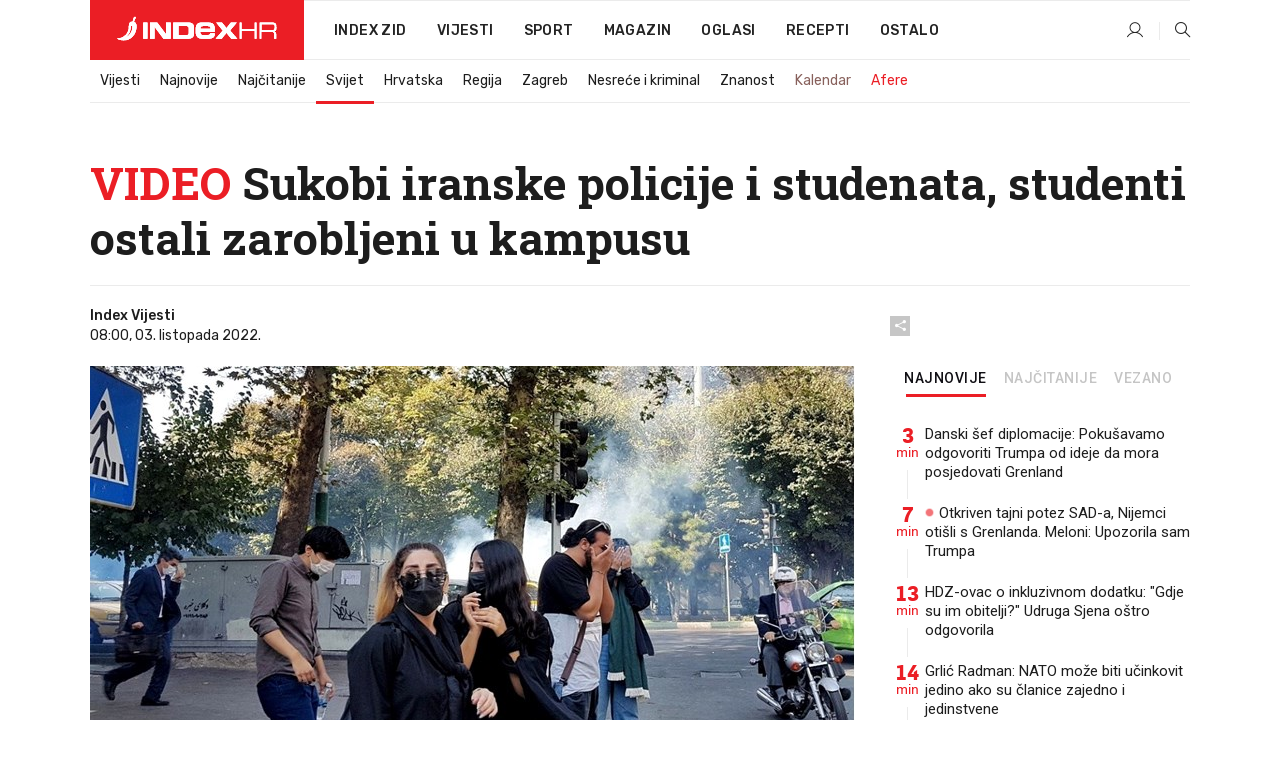

--- FILE ---
content_type: text/html; charset=utf-8
request_url: https://www.index.hr/vijesti/clanak/video-sukobi-iranske-policije-i-studenata-studenti-ostali-zarobljeni-u-kampusu/2399964.aspx
body_size: 25559
content:


<!DOCTYPE html>
<html lang="hr">
<head>
    <!--detect slow internet connection-->
<script type="text/javascript">
    var IS_SLOW_INTERNET = false;
    var SLOW_INTERNET_THRESHOLD = 5000;//ms
    var slowLoadTimeout = window.setTimeout(function () {
        IS_SLOW_INTERNET = true;
    }, SLOW_INTERNET_THRESHOLD);

    window.addEventListener('load', function () {
        window.clearTimeout(slowLoadTimeout);
    }, false);
</script>

    <meta charset="utf-8" />
    <meta name="viewport" content="width=device-width,height=device-height, initial-scale=1.0">
    <title>VIDEO Sukobi iranske policije i studenata, studenti ostali zarobljeni u kampusu - Index.hr</title>
    <!--todo: remove on production-->
    <meta name="description" content="IRANSKA policija sukobila se jučer sa studentima na jednom od najprestižnijih sveučilišta u zemlji, prema izvješćima društvenih i državnih medija.">
    <meta property="fb:app_id" content="216060115209819">
    <meta name="robots" content="max-image-preview:large">
    <meta name="referrer" content="no-referrer-when-downgrade">

    <link rel="preload" href="//micro.rubiconproject.com/prebid/dynamic/26072.js" as="script" />
    <link rel="preload" href="https://pagead2.googlesyndication.com/tag/js/gpt.js" as="script" />

     <!--adblock detection-->
<script src="/Scripts/adblockDetect/ads.js"></script>
    

<script>
    window.constants = window.constants || {};
    window.constants.statsServiceHost = 'https://stats.index.hr';
    window.constants.socketsHost = 'https://sockets.index.hr';
    window.constants.chatHost = 'https://chat.index.hr';
    window.constants.interactiveHost = 'https://interactive.index.hr';
    window.constants.ssoAuthority = 'https://sso.index.hr/';
</script>

    <link rel='preconnect' href='https://fonts.googleapis.com' crossorigin>
    <link href="https://fonts.googleapis.com/css2?family=Roboto+Slab:wght@400;500;700;800&family=Roboto:wght@300;400;500;700;900&family=Rubik:wght@300;400;500;600;700&family=EB+Garamond:wght@600;700;800" rel="preload" as="style">
    <link href="https://fonts.googleapis.com/css2?family=Roboto+Slab:wght@400;500;700;800&family=Roboto:wght@300;400;500;700;900&family=Rubik:wght@300;400;500;600;700&family=EB+Garamond:wght@600;700;800" rel="stylesheet">

    

        <link href="/Content/desktop-bundle.min.css?v=3a42d8d4-aa61-4cd2-8268-d212182b720d" rel="preload" as="style" />
        <link href="/Content/desktop-bundle.min.css?v=3a42d8d4-aa61-4cd2-8268-d212182b720d" rel="stylesheet" />

    <link href="/Scripts/desktop-bundle.min.js?v=3a42d8d4-aa61-4cd2-8268-d212182b720d" rel="preload" as="script" />
    <script src="/Scripts/desktop-bundle.min.js?v=3a42d8d4-aa61-4cd2-8268-d212182b720d"></script>

        <!--recover ads, if adblock detected-->
<!--adpushup recovery-->
<script data-cfasync="false" type="text/javascript">
    if (!accountService.UserHasPremium()) {
        (function (w, d) { var s = d.createElement('script'); s.src = '//delivery.adrecover.com/41144/adRecover.js'; s.type = 'text/javascript'; s.async = true; (d.getElementsByTagName('head')[0] || d.getElementsByTagName('body')[0]).appendChild(s); })(window, document);
    }
</script>


    <script>
        if (accountService.UserHasPremium()) {
            const style = document.createElement('style');
            style.textContent = `
                .js-slot-container,
                .js-slot-loader,
                .reserve-height {
                    display: none !important;
                }
            `;
            document.head.appendChild(style);
        }
    </script>

    
<script>
    !function (e, o, n, i) { if (!e) { e = e || {}, window.permutive = e, e.q = []; var t = function () { return ([1e7] + -1e3 + -4e3 + -8e3 + -1e11).replace(/[018]/g, function (e) { return (e ^ (window.crypto || window.msCrypto).getRandomValues(new Uint8Array(1))[0] & 15 >> e / 4).toString(16) }) }; e.config = i || {}, e.config.apiKey = o, e.config.workspaceId = n, e.config.environment = e.config.environment || "production", (window.crypto || window.msCrypto) && (e.config.viewId = t()); for (var g = ["addon", "identify", "track", "trigger", "query", "segment", "segments", "ready", "on", "once", "user", "consent"], r = 0; r < g.length; r++) { var w = g[r]; e[w] = function (o) { return function () { var n = Array.prototype.slice.call(arguments, 0); e.q.push({ functionName: o, arguments: n }) } }(w) } } }(window.permutive, "cd150efe-ff8f-4596-bfca-1c8765fae796", "b4d7f9ad-9746-4daa-b552-8205ef41f49d", { "consentRequired": true });
    window.googletag = window.googletag || {}, window.googletag.cmd = window.googletag.cmd || [], window.googletag.cmd.push(function () { if (0 === window.googletag.pubads().getTargeting("permutive").length) { var e = window.localStorage.getItem("_pdfps"); window.googletag.pubads().setTargeting("permutive", e ? JSON.parse(e) : []); var o = window.localStorage.getItem("permutive-id"); o && (window.googletag.pubads().setTargeting("puid", o), window.googletag.pubads().setTargeting("ptime", Date.now().toString())), window.permutive.config.viewId && window.googletag.pubads().setTargeting("prmtvvid", window.permutive.config.viewId), window.permutive.config.workspaceId && window.googletag.pubads().setTargeting("prmtvwid", window.permutive.config.workspaceId) } });
    
</script>
<script async src="https://b4d7f9ad-9746-4daa-b552-8205ef41f49d.edge.permutive.app/b4d7f9ad-9746-4daa-b552-8205ef41f49d-web.js"></script>


    

<script type="text/javascript" src="https://interactive.index.hr/js/embed/interactive.min.js"></script>
<script>
    var $inin = $inin || {};

    $inin.config = {
        log: false,
        enabled: false
    }

    var $ininque = $ininque || [];

    var userPPID = accountService.GetUserPPID();

    if (userPPID){
        $inin.setClientUserId(userPPID);
    }

    $inin.enable();
</script>

    <!-- Global site tag (gtag.js) - Google Analytics -->
<script type="didomi/javascript" async src="https://www.googletagmanager.com/gtag/js?id=G-5ZTNWH8GVX"></script>
<script>
    window.dataLayer = window.dataLayer || [];
    function gtag() { dataLayer.push(arguments); }
    gtag('js', new Date());

    gtag('config', 'G-5ZTNWH8GVX');
</script>

        <script src="https://freshatl.azurewebsites.net/js/fresh-atl.js" async></script>

    <script>
        var googletag = googletag || {};
        googletag.cmd = googletag.cmd || [];
    </script>

    
        


<!-- Make sure this is inserted before your GPT tag -->
<script>
    var amazonAdSlots = [];

    amazonAdSlots.push({
        slotID: 'DA_L',
        slotName: '/21703950087/DA_vijesti_L',
        sizes: [[300, 250]]
    });

    amazonAdSlots.push({
        slotID: 'DA_R',
        slotName: '/21703950087/DA_vijesti_R',
        sizes: [[300, 250]]
    });

    amazonAdSlots.push({
        slotID: 'DA3',
        slotName: '/21703950087/DA3_vijesti',
        sizes: [[300, 250], [300, 600]]
    });

    amazonAdSlots.push({
        slotID: 'DA4',
        slotName: '/21703950087/DA4_vijesti',
        sizes: [[970, 90], [728, 90], [970, 250]]
    });


            amazonAdSlots.push({
                slotID: 'dfp-DIA',
                slotName: '/21703950087/DIA_vijesti',
                sizes: [[761, 152], [760, 200], [300, 250], [620, 350], [760, 150]]
            });

            amazonAdSlots.push({
                slotID: 'DA4',
                slotName: '/21703950087/DA_long',
                sizes: [[300, 250]]
            });
        </script>



    

<script type="text/javascript">
    window.gdprAppliesGlobally = true; (function () {
        function a(e) {
            if (!window.frames[e]) {
                if (document.body && document.body.firstChild) { var t = document.body; var n = document.createElement("iframe"); n.style.display = "none"; n.name = e; n.title = e; t.insertBefore(n, t.firstChild) }
                else { setTimeout(function () { a(e) }, 5) }
            }
        } function e(n, r, o, c, s) {
            function e(e, t, n, a) { if (typeof n !== "function") { return } if (!window[r]) { window[r] = [] } var i = false; if (s) { i = s(e, t, n) } if (!i) { window[r].push({ command: e, parameter: t, callback: n, version: a }) } } e.stub = true; function t(a) {
                if (!window[n] || window[n].stub !== true) { return } if (!a.data) { return }
                var i = typeof a.data === "string"; var e; try { e = i ? JSON.parse(a.data) : a.data } catch (t) { return } if (e[o]) { var r = e[o]; window[n](r.command, r.parameter, function (e, t) { var n = {}; n[c] = { returnValue: e, success: t, callId: r.callId }; a.source.postMessage(i ? JSON.stringify(n) : n, "*") }, r.version) }
            }
            if (typeof window[n] !== "function") { window[n] = e; if (window.addEventListener) { window.addEventListener("message", t, false) } else { window.attachEvent("onmessage", t) } }
        } e("__tcfapi", "__tcfapiBuffer", "__tcfapiCall", "__tcfapiReturn"); a("__tcfapiLocator"); (function (e) {
            var t = document.createElement("script"); t.id = "spcloader"; t.type = "text/javascript"; t.async = true; t.src = "https://sdk.privacy-center.org/" + e + "/loader.js?target=" + document.location.hostname; t.charset = "utf-8"; var n = document.getElementsByTagName("script")[0]; n.parentNode.insertBefore(t, n)
        })("02757520-ed8b-4c54-8bfd-4a5f5548de98")
    })();</script>


<!--didomi-->
<!--end-->


    <script>
        googletag.cmd.push(function() {
                
    googletag.pubads().setTargeting('rubrika', 'vijesti');
    googletag.pubads().setTargeting('articleId', '2399964');
    googletag.pubads().setTargeting('Rijeci_iz_naslova', ["video","sukobi","iranske","policije","studenata","studenti","ostali","zarobljeni","kampusu"]);
    googletag.pubads().setTargeting('chat', 'no');
    googletag.pubads().setTargeting('paragrafX', '11');

    ;


            googletag.pubads().setTargeting('podrubrikaId', ["23"]);
        

            googletag.pubads().setTargeting('authorId', ["338"]);
        

            googletag.pubads().setTargeting('tagId', ["421","58739"]);
        ;
        });
    </script>

    
<script>
    var mainIndexDomainPath = "https://www.index.hr" + window.location.pathname;

    googletag.cmd.push(function () {
        googletag.pubads().disableInitialLoad();
        googletag.pubads().enableSingleRequest();
        googletag.pubads().collapseEmptyDivs(true);
        googletag.pubads().setTargeting('projekt', 'index');
        googletag.pubads().setTargeting('referer', '');
        googletag.pubads().setTargeting('hostname', 'www.index.hr');
        googletag.pubads().setTargeting('ar_1', 'false');
        googletag.pubads().setTargeting('ab_test', '');
        googletag.pubads().setTargeting('prebid', 'demand manager');

        if ('cookieDeprecationLabel' in navigator) {
            navigator.cookieDeprecationLabel.getValue().then((label) => {
                googletag.pubads().setTargeting('TPC', label);
            });
        }
        else {
            googletag.pubads().setTargeting('TPC', 'none');
        }

    });

    googleTagService.AddSlotRenderEndedListener();
</script>
    <script type='text/javascript' src='//static.criteo.net/js/ld/publishertag.js'></script>

    <meta property="og:title" content="VIDEO Sukobi iranske policije i studenata, studenti ostali zarobljeni u kampusu" />
    <meta property="og:description" content="IRANSKA policija sukobila se ju&#x10D;er sa studentima na jednom od najpresti&#x17E;nijih sveu&#x10D;ili&#x161;ta u zemlji, prema izvje&#x161;&#x107;ima dru&#x161;tvenih i dr&#x17E;avnih medija." />
    <meta property="og:image" content="https://ip.index.hr/remote/bucket.index.hr/b/index/dec32ec6-7d16-4ac0-a33a-65fb7570b2e9.jpg?fb_wtrmrk=vijesti.jpg&amp;width=1200&amp;height=630&amp;mode=crop&amp;format=png" />
    <meta property="og:image:width" content="1200" />
    <meta property="og:image:height" content="630" />

    <meta name="twitter:card" content="summary_large_image">
    <meta name="twitter:site" content="@indexhr">
    <meta name="twitter:title" content="VIDEO Sukobi iranske policije i studenata, studenti ostali zarobljeni u kampusu">
    <meta name="twitter:description" content="IRANSKA policija sukobila se ju&#x10D;er sa studentima na jednom od najpresti&#x17E;nijih sveu&#x10D;ili&#x161;ta u zemlji, prema izvje&#x161;&#x107;ima dru&#x161;tvenih i dr&#x17E;avnih medija.">
    <meta name="twitter:image" content="https://ip.index.hr/remote/bucket.index.hr/b/index/dec32ec6-7d16-4ac0-a33a-65fb7570b2e9.jpg?fb_wtrmrk=vijesti.jpg&amp;width=1200&amp;height=630&amp;mode=crop&amp;format=png">

    <script type="application/ld&#x2B;json">
        {"@context":"https://schema.org","@type":"WebSite","name":"Index.hr","potentialAction":{"@type":"SearchAction","target":"https://www.index.hr/trazi.aspx?upit={search_term_string}","query-input":"required name=search_term_string"},"url":"https://www.index.hr/"}
    </script>
    <script type="application/ld&#x2B;json">
        {"@context":"https://schema.org","@type":"Organization","name":"Index.hr","sameAs":["https://www.facebook.com/index.hr/","https://twitter.com/indexhr","https://www.youtube.com/channel/UCUp6H4ko32XqnV_6MOPunBA"],"url":"https://www.index.hr/","logo":{"@type":"ImageObject","url":"https://www.index.hr/Content/img/logo/index_logo_112x112.png"}}
    </script>

    <!-- Meta Pixel Code -->
<script>
    !function (f, b, e, v, n, t, s) {
        if (f.fbq) return; n = f.fbq = function () {
            n.callMethod ?
                n.callMethod.apply(n, arguments) : n.queue.push(arguments)
        };
        if (!f._fbq) f._fbq = n; n.push = n; n.loaded = !0; n.version = '2.0';
        n.queue = []; t = b.createElement(e); t.async = !0;
        t.src = v; s = b.getElementsByTagName(e)[0];
        s.parentNode.insertBefore(t, s)
    }(window, document, 'script',
        'https://connect.facebook.net/en_US/fbevents.js');
    fbq('init', '1418122964915670');
    fbq('track', 'PageView');
</script>
<noscript>
    <img height="1" width="1" style="display:none"
         src="https://www.facebook.com/tr?id=1418122964915670&ev=PageView&noscript=1" />
</noscript>
<!-- End Meta Pixel Code -->


    <script src="https://apetite.index.hr/bundles/apetite.js"></script>
    <script>
        var apetite = new AnalyticsPetite({ host: 'https://apetite.index.hr' });
        
                        apetite.setCategory('vijesti');
                        apetite.setArticleId('a-2399964');

        apetite.collect();
    </script>

    
    <link href="/Content/bootstrap-rating.css" rel="stylesheet" />
    <script async src='https://www.google.com/recaptcha/api.js'></script>

        <link rel="canonical" href="https://www.index.hr/vijesti/clanak/video-sukobi-iranske-policije-i-studenata-studenti-ostali-zarobljeni-u-kampusu/2399964.aspx">
        <link rel="alternate" href="https://www.index.hr/mobile/vijesti/clanak/video-sukobi-iranske-policije-i-studenata-studenti-ostali-zarobljeni-u-kampusu/2399964.aspx">

    <link rel="og:url" href="https://www.index.hr/clanak.aspx?id=2399964">


        <link rel="amphtml" href="https://www.index.hr/amp/vijesti/clanak/video-sukobi-iranske-policije-i-studenata-studenti-ostali-zarobljeni-u-kampusu/2399964.aspx">

    <meta property="og:type" content="article" />
    <meta property="og:url" content="https://www.index.hr/clanak.aspx?id=2399964">

    <script type="application/ld&#x2B;json">
        {"@context":"https://schema.org","@type":"WebPage","name":"VIDEO Sukobi iranske policije i studenata, studenti ostali zarobljeni u kampusu","description":"IRANSKA policija sukobila se jučer sa studentima na jednom od najprestižnijih sveučilišta u zemlji, prema izvješćima društvenih i državnih medija.","url":"https://www.index.hr/","publisher":{"@type":"Organization","name":"Index.hr","sameAs":["https://www.facebook.com/index.hr/","https://twitter.com/indexhr","https://www.youtube.com/channel/UCUp6H4ko32XqnV_6MOPunBA"],"url":"https://www.index.hr/","logo":{"@type":"ImageObject","url":"https://www.index.hr/Content/img/logo/index_logo_112x112.png"}}}
    </script>
    <script type="application/ld&#x2B;json">
        {"@context":"https://schema.org","@type":"BreadcrumbList","itemListElement":[{"@type":"ListItem","name":"Index.hr","item":{"@type":"Thing","@id":"https://www.index.hr"},"position":1},{"@type":"ListItem","name":"Vijesti","item":{"@type":"Thing","@id":"https://www.index.hr/vijesti"},"position":2},{"@type":"ListItem","name":"Svijet","item":{"@type":"Thing","@id":"https://www.index.hr/vijesti/rubrika/svijet/23.aspx"},"position":3},{"@type":"ListItem","name":"VIDEO Sukobi iranske policije i studenata, studenti ostali zarobljeni u kampusu","item":{"@type":"Thing","@id":"https://www.index.hr/vijesti/clanak/video-sukobi-iranske-policije-i-studenata-studenti-ostali-zarobljeni-u-kampusu/2399964.aspx"},"position":4}]}
    </script>
    <script type="application/ld&#x2B;json">
        {"@context":"https://schema.org","@type":"NewsArticle","name":"VIDEO Sukobi iranske policije i studenata, studenti ostali zarobljeni u kampusu","description":"IRANSKA policija sukobila se jučer sa studentima na jednom od najprestižnijih sveučilišta u zemlji, prema izvješćima društvenih i državnih medija.","image":{"@type":"ImageObject","url":"https://ip.index.hr/remote/bucket.index.hr/b/index/dec32ec6-7d16-4ac0-a33a-65fb7570b2e9.jpg","height":675,"width":1200},"mainEntityOfPage":{"@type":"WebPage","name":"VIDEO Sukobi iranske policije i studenata, studenti ostali zarobljeni u kampusu","description":"IRANSKA policija sukobila se jučer sa studentima na jednom od najprestižnijih sveučilišta u zemlji, prema izvješćima društvenih i državnih medija.","url":"https://www.index.hr/vijesti/clanak/video-sukobi-iranske-policije-i-studenata-studenti-ostali-zarobljeni-u-kampusu/2399964.aspx","publisher":{"@type":"Organization","name":"Index.hr","sameAs":["https://www.facebook.com/index.hr/","https://twitter.com/indexhr","https://www.youtube.com/channel/UCUp6H4ko32XqnV_6MOPunBA"],"url":"https://www.index.hr/","logo":{"@type":"ImageObject","url":"https://www.index.hr/Content/img/logo/index_logo_112x112.png"}}},"url":"https://www.index.hr/vijesti/clanak/video-sukobi-iranske-policije-i-studenata-studenti-ostali-zarobljeni-u-kampusu/2399964.aspx","author":{"@type":"Organization","name":"Index.hr","sameAs":["https://www.facebook.com/index.hr/","https://twitter.com/indexhr","https://www.youtube.com/channel/UCUp6H4ko32XqnV_6MOPunBA"],"url":"https://www.index.hr/","logo":{"@type":"ImageObject","url":"https://www.index.hr/Content/img/logo/index_logo_112x112.png"}},"dateModified":"2022-10-03","datePublished":"2022-10-03","headline":"VIDEO Sukobi iranske policije i studenata, studenti ostali zarobljeni u kampusu","isAccessibleForFree":true,"keywords":"iran,prosvjediiran","publisher":{"@type":"Organization","name":"Index.hr","sameAs":["https://www.facebook.com/index.hr/","https://twitter.com/indexhr","https://www.youtube.com/channel/UCUp6H4ko32XqnV_6MOPunBA"],"url":"https://www.index.hr/","logo":{"@type":"ImageObject","url":"https://www.index.hr/Content/img/logo/index_logo_112x112.png"}},"isPartOf":{"@type":["NewsArticle"],"name":"Index.hr","productID":"CAoiEN-u-SQZulOA8lpEXJtZjRU:index_premium"}}
    </script>

    <script src="https://cdnjs.cloudflare.com/ajax/libs/fingerprintjs2/1.6.1/fingerprint2.min.js"></script>

        <link rel="preload" as="image" imagesrcset="https://ip.index.hr/remote/bucket.index.hr/b/index/dec32ec6-7d16-4ac0-a33a-65fb7570b2e9.jpg?width=765&amp;height=430">

        <script type="text/javascript">
            window._taboola = window._taboola || [];
            _taboola.push({ article: 'auto' });
            !function (e, f, u, i) {
                if (!document.getElementById(i)) {
                    e.async = 1;
                    e.src = u;
                    e.id = i;
                    f.parentNode.insertBefore(e, f);
                }
            }(document.createElement('script'),
                document.getElementsByTagName('script')[0],
                '//cdn.taboola.com/libtrc/indexhr-en/loader.js',
                'tb_loader_script');
            if (window.performance && typeof window.performance.mark == 'function') { window.performance.mark('tbl_ic'); }
        </script>

    <script>
        bridPlayerService.AddKeyValueIntoMacros('rubrika', 'vijesti');
        bridPlayerService.AddKeyValueIntoMacros('projekt', 'index');
    </script>

</head>
<body>
    <script>
    window.fbAsyncInit = function () {
        FB.init({
            appId: '216060115209819',
            xfbml: true,
            version: 'v19.0'
        });
    };
</script>
<script async defer crossorigin="anonymous" src="https://connect.facebook.net/hr_HR/sdk.js"></script>
    <!--OpenX-->
<iframe src="//u.openx.net/w/1.0/pd?ph=&cb=234a6578-4221-4da5-8f00-ccc10b8d8640&gdpr=1&gdpr_consent=2" style="display:none;width:0;height:0;border:0; border:none;"></iframe>

        




    <div class="main-container no-padding main-content-bg">
                

<div class="google-billboard-top">
    <!-- /21703950087/DB1 -->
    <div id='DB1' class="js-slot-container" data-css-class="google-box bottom-margin-60">
        <script>
            googletag.cmd.push(function () {
                googletag.defineSlot('/21703950087/DB1', [[970, 250], [970, 500], [970, 90], [728, 90], [800, 250], [1, 1]], 'DB1').addService(googletag.pubads());

                googletag.display('DB1');
            });
        </script>
    </div>
</div>

    </div>

    


<header class="main-menu-container">
    <div class="float-menu no-height" style="" menu-fix-top>
        <div class="main-container no-height clearfix">
            <div class="main-menu no-height">
                    <h1 class="js-logo logo vijesti-gradient-bg">
                        <img class="main" src="/Content/img/logo/index_main.svg" alt="index.hr" />
                        <img class="small" src="/Content/img/logo/paprika_logo.svg" alt="index.hr" />
                        <a class="homepage-link" href="/" title="index.hr"> </a>
                    </h1>
                <nav class="menu-holder clearfix" aria-label="Glavna navigacija">
                    <ul>
                        <li>
                            <a class="main-text-hover no-drop" href="/zid"> Index Zid</a>
                        </li>

                        <li>
                            <a class="vijesti-text-hover" href="/vijesti">
                                Vijesti
                            </a>
                        </li>
                        <li>
                            <a class="sport-text-hover" href="/sport">
                                Sport
                            </a>
                        </li>
                        <li class="menu-drop">
                            <span class="expandable magazin-text-hover">Magazin</span>
                            <ul class="dropdown-content display-none">
                                <li class="magazin-bg-hover">
                                    <a href="/magazin">
                                        Magazin
                                    </a>
                                </li>
                                <li class="shopping-bg-gradient-hover">
                                    <a href="/shopping">
                                        Shopping
                                    </a>
                                </li>
                                <li class="ljubimci-bg-hover">
                                    <a href="/ljubimci">
                                        Ljubimci
                                    </a>
                                </li>
                                <li class="food-bg-hover">
                                    <a href="/food">
                                        Food
                                    </a>
                                </li>
                                <li class="mame-bg-hover">
                                    <a href="/mame">
                                        Mame
                                    </a>
                                </li>
                                <li class="auto-bg-gradient-hover">
                                    <a href="/auto">
                                        Auto
                                    </a>
                                </li>
                                <li class="fit-bg-hover">
                                    <a href="/fit">
                                        Fit
                                    </a>
                                </li>
                                <li class="chill-bg-hover">
                                    <a href="/chill">
                                        Chill
                                    </a>
                                </li>
                                <li class="horoskop-bg-hover">
                                    <a href="/horoskop">
                                        Horoskop
                                    </a>
                                </li>
                            </ul>
                        </li>
                        <li>
                            <a class="oglasi-text-hover" href="https://www.index.hr/oglasi">
                                Oglasi
                            </a>
                        </li>
                        <li>
                            <a class="recepti-text-hover" href="https://recepti.index.hr">
                                Recepti
                            </a>
                        </li>
                        <li class="menu-drop">
                            <span class="expandable">Ostalo</span>
                            <ul class="dropdown-content ostalo display-none">
                                <li class="main-bg-hover">
                                    <a href="https://jobs.index.hr/">
                                        Zaposli se na Indexu
                                    </a>
                                </li>
                                <li class="lajkhr-bg-hover">
                                    <a href="https://www.index.hr/lajk/">
                                        Lajk.hr
                                    </a>
                                </li>
                                <li class="vjezbe-bg-hover">
                                    <a href="https://vjezbe.index.hr">
                                        Vježbe
                                    </a>
                                </li>
                                <li class="main-bg-hover">
                                    <a href="/info/tecaj">
                                        Tečaj
                                    </a>
                                </li>
                                <li class="main-bg-hover">
                                    <a href="/info/tv">
                                        TV program
                                    </a>
                                </li>
                                <li class="main-bg-hover">
                                    <a href="/info/kino">
                                        Kino
                                    </a>
                                </li>
                                <li class="main-bg-hover">
                                    <a href="/info/vrijeme">
                                        Vrijeme
                                    </a>
                                </li>
                                <li class="kalendar-bg-hover">
                                    <a href="/kalendar">
                                        Kalendar
                                    </a>
                                </li>
                            </ul>
                        </li>
                    </ul>
                    <ul class="right-part">
                        <li id="login-menu" class="menu-drop">
                            


<div id="menu-login"
     v-scope
     v-cloak
     @mounted="onLoad">
    <div v-if="userInfo !== null && userInfo.IsLoggedIn === true">
        <div class="user-menu expandable no-padding">
            <div v-if="userInfo.ProfileImage === null" class="initials-holder separator center-aligner">
                <div class="initials center-aligner">
                    {{userInfo.Initials}}
                </div>
                <div class="user-firstname">
                    {{userInfo.FirstName}}
                </div>
            </div>

            <div v-if="userInfo.ProfileImage !== null" class="avatar separator center-aligner">
                <img :src="'https://ip.index.hr/remote/bucket.index.hr/b/index/' + userInfo.ProfileImage + '?width=20&height=20&mode=crop'" />
                <div class="user-firstname">
                    {{userInfo.FirstName}}
                </div>
            </div>
        </div>
        <ul class="dropdown-content display-none">
            <li class="main-bg-hover">
                <a href="/profil">Moj profil</a>
            </li>
            <li class="main-bg-hover">
                <a :href="'https://sso.index.hr/' + 'account/dashboard?redirect_hint=' + 'https%3A%2F%2Fwww.index.hr%2Fvijesti%2Fclanak%2Fvideo-sukobi-iranske-policije-i-studenata-studenti-ostali-zarobljeni-u-kampusu%2F2399964.aspx'">Upravljanje računom</a>
            </li>
            <li class="main-bg-hover">
                <a @click="logout">Odjavite se</a>
            </li>
        </ul>
    </div>

    <div v-if="userInfo === null || userInfo.IsLoggedIn === false" @click="login" class="user-menu no-padding">
        <div class="login-btn separator">
            <i class="index-user-alt"></i>
        </div>
    </div>
</div>

<script>
    PetiteVue.createApp({
        userInfo: {},
        onLoad() {
            var self = this;

            var userInfoCookie = accountService.GetUserInfo();

            var userHasPremium = accountService.UserHasPremium();
            googleEventService.CreateCustomEventGA4("user_data", "has_premium", userHasPremium);

            if (userInfoCookie != null) {
                if (userInfoCookie.HasPremium === undefined) {
                    accountService.DeleteMetaCookie();

                    accountService.CreateMetaCookie()
                    .then(function (response) {
                        self.userInfo = accountService.GetUserInfo();
                    });
                }
                else if (userInfoCookie.IsLoggedIn === true) {
                    userApiService.getPremiumStatus()
                    .then(function (response) {
                        if (response.data.HasPremium != userInfoCookie.HasPremium) {
                            accountService.DeleteMetaCookie();

                            accountService.CreateMetaCookie()
                            .then(function (response) {
                                self.userInfo = accountService.GetUserInfo();
                            });
                        }
                    });
                }
                else {
                    self.userInfo = accountService.GetUserInfo();
                }
            }
            else {
                accountService.CreateMetaCookie()
                .then(function (response) {
                    self.userInfo = accountService.GetUserInfo();
                });
            }
        },
        login() {
            globalDirectives.ShowLoginPopup()
        },
        logout() {
            accountService.Logout('/profil/odjava')
        }
    }).mount("#menu-login");
</script>

                        </li>
                        <li>
                            <a href="/trazi.aspx" class="menu-icon btn-open-search"><i class="index-magnifier"></i></a>
                        </li>
                    </ul>
                </nav>
            </div>
        </div>
    </div>

        


    <div class="sub-menu-container main-container">
        <div class="sub-menu-holder scroll-menu-arrows-holder" data-animate-width="200">
            <ul class="sub-menu scroll-menu clearfix">
                    <li class="sub-menu-item scroll-menu-item vijesti-border-bottom ">
                        <a class="" href="/vijesti">Vijesti</a>
                    </li>
                    <li class="sub-menu-item scroll-menu-item vijesti-border-bottom ">
                        <a class="" href="/najnovije?kategorija=3">Najnovije</a>
                    </li>
                    <li class="sub-menu-item scroll-menu-item vijesti-border-bottom ">
                        <a class="" href="/najcitanije?kategorija=3">Naj&#x10D;itanije</a>
                    </li>
                    <li class="sub-menu-item scroll-menu-item vijesti-border-bottom active">
                        <a class="" href="/vijesti/rubrika/svijet/23.aspx">Svijet</a>
                    </li>
                    <li class="sub-menu-item scroll-menu-item vijesti-border-bottom ">
                        <a class="" href="/vijesti/rubrika/hrvatska/22.aspx">Hrvatska</a>
                    </li>
                    <li class="sub-menu-item scroll-menu-item vijesti-border-bottom ">
                        <a class="" href="/vijesti/rubrika/regija/1540.aspx">Regija</a>
                    </li>
                    <li class="sub-menu-item scroll-menu-item vijesti-border-bottom ">
                        <a class="" href="/vijesti/rubrika/zagreb/1553.aspx">Zagreb</a>
                    </li>
                    <li class="sub-menu-item scroll-menu-item vijesti-border-bottom ">
                        <a class="" href="/vijesti/rubrika/nesrece-i-kriminal/46.aspx">Nesre&#x107;e i kriminal</a>
                    </li>
                    <li class="sub-menu-item scroll-menu-item vijesti-border-bottom ">
                        <a class="" href="/vijesti/rubrika/znanost/1722.aspx">Znanost</a>
                    </li>
                    <li class="sub-menu-item scroll-menu-item vijesti-border-bottom ">
                        <a class="kalendar-text kalendar-text-hover" href="/kalendar">Kalendar</a>
                    </li>
                    <li class="sub-menu-item scroll-menu-item vijesti-border-bottom ">
                        <a class="vijesti-text vijesti-text-hover" href="/afere">Afere</a>
                    </li>
            </ul>
            <div class="scroll-menu-arrows display-none">
                <div class="navigation-arrow left-arrow disabled vijesti-text-hover"><i class="index-arrow-left"></i></div>
                <div class="navigation-arrow right-arrow disabled vijesti-text-hover"><i class="index-arrow-right"></i></div>
            </div>
        </div>
    </div>

</header>


        <div class="dfp-left-column">
            

<!-- /21703950087/D_sky_L -->
<div id='D_sky_L' class="js-slot-container" data-css-class="google-box">
    <script>
        googletag.cmd.push(function () {
            googletag.defineSlot('/21703950087/D_sky_L', [[300, 600], [160, 600]], 'D_sky_L').addService(googletag.pubads());
            googletag.display('D_sky_L');
        });
    </script>
</div>
        </div>

    <main>
        







    


<div class="js-slot-container" data-has-close-btn="true">
    <div class="js-slot-close-btn dfp-close-btn dfp-close-btn-fixed display-none">
        <div class="close-btn-creative">
            <i class="index-close"></i>
        </div>
    </div>

    <!-- /21703950087/D_sticky -->
    <div id='D_sticky' class="js-slot-holder" data-css-class="google-box bottom-sticky">
        <script>
            googletag.cmd.push(function () {
                googletag.defineSlot('/21703950087/D_sticky_all', [[1200, 150], [728, 90], [970, 250], [970, 90], [1, 1]], 'D_sticky').addService(googletag.pubads());

                googletag.display('D_sticky');
            });
        </script>
    </div>
</div>



<style>
    .main-container {
        max-width: 1140px;
    }

    .dfp-left-column {
        margin-right: 570px;
    }

    .dfp-right-column {
        margin-left: 570px;
    }
</style>

<article class="article-container"  data-breakrows="11" data-author="[338]">
    <div class="article-header-code">
        
    </div>

    <div class="article-holder main-container main-content-bg ">






        <header class="article-title-holder">
            


<h1 class="vijesti-text-parsed title js-main-title">
    <span class='title-parsed-text'>VIDEO</span>  Sukobi iranske policije i studenata, studenti ostali zarobljeni u kampusu
</h1>

<div class="article-info flex">
    <div class="author-holder flex">

        <div class="flex-1">
                <div class="author-name flex">
                    Index Vijesti

                </div>

            <div>
                08:00, 03. listopada 2022.
            </div>
        </div>
    </div>
    <div class="social-holder flex">
        <div class="other"><i class="index-share"></i></div>
        


<div class="share-buttons-holder display-none clearfix">
    <div class="facebook-bg share-button" share-button data-share-action="facebook" data-article-id="2399964" data-facebook-url="https://www.index.hr/clanak.aspx?id=2399964">
        <i class="index-facebook"></i>
    </div>

    <script type="text/javascript" async src="https://platform.twitter.com/widgets.js"></script>
    <a class="share-button x-bg" share-button data-share-action="twitter" data-article-id="2399964" href="https://twitter.com/intent/tweet?url=https://www.index.hr/clanak.aspx?id=2399964&via=indexhr&text=VIDEO Sukobi iranske policije i studenata, studenti ostali zarobljeni u kampusu&size=large">
        <i class="index-x"></i>
    </a>

    <script type="text/javascript" async defer src="//assets.pinterest.com/js/pinit.js"></script>

    <a class="share-button pinterest-bg pin-it-button" share-button data-share-action="pinterest" data-article-id="2399964" href="http://pinterest.com/pin/create/button/?url=https://www.index.hr/clanak.aspx?id=2399964&media=https://ip.index.hr/remote/bucket.index.hr/b/index/dec32ec6-7d16-4ac0-a33a-65fb7570b2e9.jpg&description=VIDEO Sukobi iranske policije i studenata, studenti ostali zarobljeni u kampusu" data-pin-custom="true">
        <i class="index-pinterest"></i>
    </a>

    <a class="share-button gplus-bg" share-button data-share-action="gplus" data-article-id="2399964" href="https://plus.google.com/share?url=https://www.index.hr/clanak.aspx?id=2399964" onclick="javascript:window.open(this.href,'', 'menubar=no,toolbar=no,resizable=yes,scrollbars=yes,height=600,width=400');return false;">
        <i class="index-gplus"></i>
    </a>

    <a class="share-button linkedin-bg" share-button data-share-action="linkedin" data-article-id="2399964" href="https://www.linkedin.com/shareArticle?mini=true&url=https://www.index.hr/clanak.aspx?id=2399964&title=VIDEO Sukobi iranske policije i studenata, studenti ostali zarobljeni u kampusu&summary=IRANSKA policija sukobila se ju&#x10D;er sa studentima na jednom od najpresti&#x17E;nijih sveu&#x10D;ili&#x161;ta u zemlji, prema izvje&#x161;&#x107;ima dru&#x161;tvenih i dr&#x17E;avnih medija.&source=Index.hr" onclick="javascript:window.open(this.href,'', 'menubar=no,toolbar=no,resizable=yes,scrollbars=yes,height=400,width=600');return false;">
        <i class="index-linkedIn"></i>
    </a>

    <a class="share-button mail-bg" share-button data-share-action="mail" data-article-id="2399964" href="mailto:?subject=VIDEO Sukobi iranske policije i studenata, studenti ostali zarobljeni u kampusu&body=https%3A%2F%2Fwww.index.hr%2Fclanak.aspx%3Fid%3D2399964" target="_blank">
        <i class="index-mail"></i>
    </a>

    <div class="share-button btn-close">
        <i class="index-close"></i>
    </div>
</div>
    </div>
</div>


        </header>

        <div class="top-part flex">
            <div class="left-part">
                        

<figure class="img-container">
        <div class="img-holder" style="padding-bottom: 56.21%;">
            <img class="img-responsive" src="https://ip.index.hr/remote/bucket.index.hr/b/index/dec32ec6-7d16-4ac0-a33a-65fb7570b2e9.jpg?width=765&amp;height=430" alt="VIDEO Sukobi iranske policije i studenata, studenti ostali zarobljeni u kampusu" />
        </div>

        <figcaption class="main-img-desc clearfix">
            <span></span>
                <span class="credits">Foto: EPA</span>
        </figcaption>
</figure>

                <div class="content-holder">
                            

<div class="js-slot-container" data-css-class="dfp-inarticle" data-disclaimer="true">
    <span class="js-slot-disclaimer ad-unit-text display-none">
        Tekst se nastavlja ispod oglasa
    </span>

    <div class="flex no-margin double">
        <!-- /21703950087/DA_top_L -->
        <div id="DA_top_L" class="no-margin">
            <script>
                googletag.cmd.push(function () {
                    googletag.defineSlot('/21703950087/DA_top_L', [[300, 250], [1, 1]], 'DA_top_L').addService(googletag.pubads());

                    googletag.display('DA_top_L');
                });
            </script>
        </div>

        <!-- /21703950087/DA_top_R -->
        <div id="DA_top_R" class="no-margin">
            <script>
                googletag.cmd.push(function () {
                    googletag.defineSlot('/21703950087/DA_top_R', [[300, 250], [1, 1]], 'DA_top_R').addService(googletag.pubads());

                    googletag.display('DA_top_R');
                });
            </script>
        </div>
    </div>
</div>


                    <div class="text-holder">
                            

<section class="text vijesti-link-underline js-smartocto" aria-label="Tekst članka">
    <p>IRANSKA policija sukobila se jučer sa studentima na jednom od najprestižnijih sveučilišta u zemlji, prema izvješćima društvenih i državnih medija. Izvješća govore da je velik broj studenata na sveučilištu Sharif u Teheranu zarobljen na parkiralištu kampusa.</p>

<p>Čini se da snimke na društvenim mrežama prikazuju studente kako bježe pred snagama sigurnosti uz očigledne pucnjeve.</p>

<h3>Najveći prosvjedi u Iranu u zadnje tri godine</h3>

<p>Protuvladini prosvjedi izbili su u Iranu u rujnu nakon smrti djevojke koju je pritvorila policija za moral. Podsjetimo, kurdska Iranka Amini (22) proglašena je mrtvom 16. rujna nakon što je pritvorena zbog navodnog kršenja pravila prema kojemu žene moraju nositi marame i skromniju odjeću, što je izazvalo najveći val nemira u Iranu u posljednje gotovo tri godine.</p>

<p>Umrla je pošto je pala u komu nakon privođenja u Teheranu. Policija je odbacila sumnje po kojima je djevojka pretučena te u izvješću navodi da se samo srušila dok je čekala zajedno s drugim privedenim ženama.</p>

<div class="js-editor-embed-container js-embed-youtube lazyload-content" data-lazyload-content="<iframe allow=&quot;accelerometer; autoplay; clipboard-write; encrypted-media; gyroscope; picture-in-picture&quot; allowfullscreen=&quot;&quot; frameborder=&quot;0&quot; height=&quot;400&quot; src=&quot;https://www.youtube.com/embed/uYm7nl6pPf0&quot; title=&quot;YouTube video player&quot; width=&quot;100%&quot;></iframe>"></div>

<h3>Studenti bježali od policije</h3>

<p>Jedna snimka objavljena na društvenim mrežama prikazuje studente kako bježe pred snagama sigurnosti u kampusu sveučilišta Sharif. Iz daljine se čuju zvukovi koji podsjećaju na pucnjeve. U drugoj se čini da snage sigurnosti na motorima pucaju na automobil.</p>

<div class="js-slot-container reserve-height-with-disclaimer" data-css-class="dfp-inarticle" data-disclaimer="true" data-css-remove-after-render="reserve-height-with-disclaimer">
        <div class="js-slot-loader main-loader center-aligner">
            <div class="loader-animation"><div></div><div></div><div></div><div></div></div>
        </div>

    <span class="js-slot-disclaimer ad-unit-text display-none">
        Tekst se nastavlja ispod oglasa
    </span>

    <div class="flex no-margin double">
        <!-- /21703950087/DA_L -->
        <div id="DA_L" class="no-margin">
            <script>
                googletag.cmd.push(function () {
                    var slot = googletag.defineSlot('/21703950087/DA_L', [[320, 180], [300, 170], [250, 250], [200, 200], [320, 100], [300, 250], [300, 100], [300, 50], [1, 1]], 'DA_L').addService(googletag.pubads());

                    if ('True' == 'True') {
                        slot.setCollapseEmptyDiv(true, false);
                    }

                    googletag.display('DA_L');
                });
            </script>
        </div>

        <!-- /21703950087/DA_R -->
        <div id="DA_R" class="no-margin">
            <script>
                googletag.cmd.push(function () {
                    var slot = googletag.defineSlot('/21703950087/DA_R', [[320, 180], [300, 170], [250, 250], [200, 200], [320, 100], [300, 250], [300, 100], [300, 50], [1, 1]], 'DA_R').addService(googletag.pubads());

                    if ('True' == 'True') {
                        slot.setCollapseEmptyDiv(true, false);
                    }

                    googletag.display('DA_R');
                });
            </script>
        </div>
    </div>
</div>


<p>Iran International citira izvješća koja govore da su snage sigurnosti napale studentske domove i pucale. U drugim izvješćima spominje se bacanje suzavca na prosvjednike.</p>

<div class="brid" id="Brid_64777989" style="width:16; height:9;">&nbsp;</div>
<script type="text/javascript"> var _bp = _bp||[]; _bp.push({ "div": "Brid_64777989", "obj": {"id":"26456","width":"16","height":"9","video":"1109790"} }); </script><script type="text/javascript" async="" src="https://services.brid.tv/player/build/brid.min.js"></script>

<h3>Do sada je ubijeno više od 130 ljudi</h3>

<p>Nedjelja je bila prvi dan semestra za mnoge studente koji su prvi put pohađali sveučilište Sharif. Izvještaji govore da se gomila okupila ispred glavnog ulaza kampusa kasno sinoć.</p>

<p>Protekle dvije noći došlo je do eskalacije protuvladinih prosvjeda u Teheranu i mnogim drugim gradovima diljem zemlje unatoč rastućem broju mrtvih.</p>

<p>Iranska ljudska prava, nevladina organizacija sa sjedištem u Norveškoj, kaže da su do danas širom Irana ubijene 133 osobe. Vlasti su obećale da će oštro pristupiti prosvjednicima, za koje kažu da su ih na to nagovorili vanjski neprijatelji Irana.</p>

</section>


                        

<div class="article-report-container ">
    <div class="article-report-trigger" data-article-id="2399964">
        <div class="bullet-send-report-icon">
            <i class="index-send"></i>
        </div>
        Znate li nešto više o temi ili želite prijaviti grešku u tekstu? Kliknite <strong>ovdje</strong>.
        </div>
    <div class="popup-holder report-holder display-none">
        <div class="loading-container">
            <span class="img-helper"></span>
            <img src="/Content/img/loader_40px.gif" />
        </div>
    </div>
</div>

                        

<div class="article-call-to-action js-article-call-to-action">
    <div class="subtitle flex text-uppercase vijesti-text">
        <div class="flex first-part">
            <div class="subtitle__logo js-article-call-to-action-logo">Ovo je <i class="index-logo"></i>.</div>
            <div class="subtitle__nation js-article-call-to-action-nation">Homepage nacije.</div>
        </div>
        <div class="subtitle__visitors js-article-call-to-action-visitors" data-text="995.896 čitatelja danas."></div>
    </div>
    <div class="bullets">
        <div class="bullet-send-report-icon">
            <i class="index-send"></i>
        </div>
        Imate važnu priču? Javite se na <strong>desk@index.hr</strong> ili klikom <strong><a class="vijesti-text-hover" href="/posaljite-pricu?index_ref=article_vazna_prica">ovdje</a></strong>. Atraktivne fotografije i videe plaćamo.
    </div>
    <div class="bullets">
        <div class="bullet-send-report-icon">
            <i class="index-send"></i>
        </div>
        Želite raditi na Indexu? Prijavite se <strong><a class="vijesti-text-hover" href="https://jobs.index.hr?index_ref=article_index_jobs" target="_blank">ovdje</a></strong>.
    </div>
</div>

                        





                            

<!-- /21703950087/DIA -->
<div id="DIA" class="js-slot-container" data-css-class="google-box margin-top-20 top-padding border-top">
    <script>
        googletag.cmd.push(function () {
            googletag.defineSlot('/21703950087/DIA', [[300, 250], [336, 280], [620, 350], [760, 150], [760, 200], [761, 152], [1, 1], 'fluid'], 'DIA').addService(googletag.pubads());
            googletag.display('DIA');
        });
    </script>
</div>


                        


<div class="reactions-container clearfix">
    <div class="social-holder social-bottom flex">
        <div class="other"><i class="index-share"></i></div>
        


<div class="share-buttons-holder display-none clearfix">
    <div class="facebook-bg share-button" share-button data-share-action="facebook" data-article-id="2399964" data-facebook-url="https://www.index.hr/clanak.aspx?id=2399964">
        <i class="index-facebook"></i>
    </div>

    <script type="text/javascript" async src="https://platform.twitter.com/widgets.js"></script>
    <a class="share-button x-bg" share-button data-share-action="twitter" data-article-id="2399964" href="https://twitter.com/intent/tweet?url=https://www.index.hr/clanak.aspx?id=2399964&via=indexhr&text=VIDEO Sukobi iranske policije i studenata, studenti ostali zarobljeni u kampusu&size=large">
        <i class="index-x"></i>
    </a>

    <script type="text/javascript" async defer src="//assets.pinterest.com/js/pinit.js"></script>

    <a class="share-button pinterest-bg pin-it-button" share-button data-share-action="pinterest" data-article-id="2399964" href="http://pinterest.com/pin/create/button/?url=https://www.index.hr/clanak.aspx?id=2399964&media=https://ip.index.hr/remote/bucket.index.hr/b/index/dec32ec6-7d16-4ac0-a33a-65fb7570b2e9.jpg&description=VIDEO Sukobi iranske policije i studenata, studenti ostali zarobljeni u kampusu" data-pin-custom="true">
        <i class="index-pinterest"></i>
    </a>

    <a class="share-button gplus-bg" share-button data-share-action="gplus" data-article-id="2399964" href="https://plus.google.com/share?url=https://www.index.hr/clanak.aspx?id=2399964" onclick="javascript:window.open(this.href,'', 'menubar=no,toolbar=no,resizable=yes,scrollbars=yes,height=600,width=400');return false;">
        <i class="index-gplus"></i>
    </a>

    <a class="share-button linkedin-bg" share-button data-share-action="linkedin" data-article-id="2399964" href="https://www.linkedin.com/shareArticle?mini=true&url=https://www.index.hr/clanak.aspx?id=2399964&title=VIDEO Sukobi iranske policije i studenata, studenti ostali zarobljeni u kampusu&summary=IRANSKA policija sukobila se ju&#x10D;er sa studentima na jednom od najpresti&#x17E;nijih sveu&#x10D;ili&#x161;ta u zemlji, prema izvje&#x161;&#x107;ima dru&#x161;tvenih i dr&#x17E;avnih medija.&source=Index.hr" onclick="javascript:window.open(this.href,'', 'menubar=no,toolbar=no,resizable=yes,scrollbars=yes,height=400,width=600');return false;">
        <i class="index-linkedIn"></i>
    </a>

    <a class="share-button mail-bg" share-button data-share-action="mail" data-article-id="2399964" href="mailto:?subject=VIDEO Sukobi iranske policije i studenata, studenti ostali zarobljeni u kampusu&body=https%3A%2F%2Fwww.index.hr%2Fclanak.aspx%3Fid%3D2399964" target="_blank">
        <i class="index-mail"></i>
    </a>

    <div class="share-button btn-close">
        <i class="index-close"></i>
    </div>
</div>
    </div>
</div>

                            


<nav class="tags-holder" aria-label="Tagovi">
		<a href="/tag/421/iran.aspx"
		   class="vijesti-bg-hover tag-item ">
			<span class="vijesti-text hashtag">#</span>iran
		</a>
		<a href="/tag/58739/prosvjediiran.aspx"
		   class="vijesti-bg-hover tag-item ">
			<span class="vijesti-text hashtag">#</span>prosvjediiran
		</a>

</nav>
                    </div>
                </div>
            </div>
            <aside class="right-part direction-column flex" aria-label="Najnoviji članci">
                <div>
                        

<!-- /21703950087/Box1 -->
<div id='Box1' class="js-slot-container" data-css-class="google-box bottom-margin-50">
    <script>
        googletag.cmd.push(function () {
            googletag.defineSlot('/21703950087/Box1', [[300, 170], [250, 250], [200, 200], [160, 600], [300, 250], [300, 100], [300, 600], [300, 50], [1, 1], 'fluid'], 'Box1').addService(googletag.pubads());

            googletag.display('Box1');
        });
    </script>
</div>



                    

<div class="timeline-side">
    <ul class="nav timeline-tab" timeline-tab role="tablist" data-category="vijesti" data-category-id="3">
        <li role="presentation" class="active latest"><a href="#tab-content-latest" aria-controls="tab-content-latest" role="tab" data-toggle="tab"> Najnovije</a></li>
        <li role="presentation" class="most-read"><a href="#tab-content-most-read" aria-controls="tab-content-most-read" role="tab" data-toggle="tab"> Najčitanije</a></li>
        <li role="presentation" class="related"><a href="#tab-content-related" data-id="tab-content-related" aria-controls="tab-content-related" role="tab" data-toggle="tab"> Vezano</a></li>
        <hr class="vijesti-bg" />
    </ul>
    <div class="tab-content">
        <div role="tabpanel" class="tab-pane active" id="tab-content-latest">
            


    <div class="timeline-content latest">
        <ul>
                <li>
                    <article class="flex">
                            <div class="side-content text-center vijesti-text">
                                <span class="num">3</span>
                                <span class="desc">min</span>
                            </div>
                            <div class="title-box">
                                <a class="vijesti-text-hover" href="/vijesti/clanak/danski-sef-diplomacije-pokusavamo-uvjeriti-trumpa-da-odustane/2751244.aspx?index_tid=893612&amp;index_ref=clanak_vijesti_najnovije_d">
                                    Danski šef diplomacije: Pokušavamo odgovoriti Trumpa od ideje da mora posjedovati Grenland
                                </a>
                            </div>
                    </article>
                </li>
                <li>
                    <article class="flex">
                            <div class="side-content text-center vijesti-text">
                                <span class="num">7</span>
                                <span class="desc">min</span>
                            </div>
                            <div class="title-box">
                                <a class="vijesti-text-hover" href="/vijesti/clanak/otkriven-tajni-potez-sada-nijemci-otisli-s-grenlanda-meloni-upozorila-sam-trumpa/2751110.aspx?index_ref=clanak_vijesti_najnovije_d">
                                    <i class='title-parsed-text index-dot title-pulse-dot'></i> Otkriven tajni potez SAD-a, Nijemci otišli s Grenlanda. Meloni: Upozorila sam Trumpa
                                </a>
                            </div>
                    </article>
                </li>
                <li>
                    <article class="flex">
                            <div class="side-content text-center vijesti-text">
                                <span class="num">13</span>
                                <span class="desc">min</span>
                            </div>
                            <div class="title-box">
                                <a class="vijesti-text-hover" href="/vijesti/clanak/udruga-sjena-ostro-odgovorila-hdzovcu/2751240.aspx?index_ref=clanak_vijesti_najnovije_d">
                                    HDZ-ovac o inkluzivnom dodatku: "Gdje su im obitelji?" Udruga Sjena oštro odgovorila
                                </a>
                            </div>
                    </article>
                </li>
                <li>
                    <article class="flex">
                            <div class="side-content text-center vijesti-text">
                                <span class="num">14</span>
                                <span class="desc">min</span>
                            </div>
                            <div class="title-box">
                                <a class="vijesti-text-hover" href="/vijesti/clanak/grlic-radman-sad-i-eu-strukturno-su-vezane-i-naslonjene-jedna-na-drugu/2751241.aspx?index_tid=893609&amp;index_ref=clanak_vijesti_najnovije_d">
                                    Grlić Radman: NATO može biti učinkovit jedino ako su članice zajedno i jedinstvene
                                </a>
                            </div>
                    </article>
                </li>
                <li>
                    <article class="flex">
                            <div class="side-content text-center vijesti-text">
                                <span class="num">22</span>
                                <span class="desc">min</span>
                            </div>
                            <div class="title-box">
                                <a class="vijesti-text-hover" href="/vijesti/clanak/ponovno-proradila-rafinerija-nisa-u-srbiji-nakon-pauze-zbog-sankcija/2751238.aspx?index_ref=clanak_vijesti_najnovije_d">
                                    Ponovno proradila rafinerija NIS-a u Srbiji nakon pauze zbog sankcija
                                </a>
                            </div>
                    </article>
                </li>
        </ul>
        <a class="more-news" href="/najnovije?kategorija=3">Prikaži još vijesti</a>
    </div>

        </div>
        <div role="tabpanel" class="tab-pane" id="tab-content-most-read">
            


    <div class="timeline-content most-read">
        <ul>
                <li>
                    <article class="flex">
                        <div class="side-content text-center vijesti-text">
                            <span class="num">1</span>
                        </div>
                        <div class="title-box">
                            <a class="vijesti-text-hover" href="/vijesti/clanak/otkriven-tajni-potez-sada-nijemci-otisli-s-grenlanda-meloni-upozorila-sam-trumpa/2751110.aspx?index_ref=clanak_vijesti_najcitanije_d">
                                <i class='title-parsed-text index-dot title-pulse-dot'></i> Otkriven tajni potez SAD-a, Nijemci otišli s Grenlanda. Meloni: Upozorila sam Trumpa
                            </a>
                            <div class="line" style="width: 90%;"></div>
                        </div>
                    </article>
                </li>
                <li>
                    <article class="flex">
                        <div class="side-content text-center vijesti-text">
                            <span class="num">2</span>
                        </div>
                        <div class="title-box">
                            <a class="vijesti-text-hover" href="/vijesti/clanak/dragi-katolici-religija-kosta-i-bio-bi-red-da-to-sami-placate/2751077.aspx?index_ref=clanak_vijesti_najcitanije_d">
                                Dragi katolici, religija košta. I bio bi red da to sami plaćate
                            </a>
                            <div class="line" style="width: 72%;"></div>
                        </div>
                    </article>
                </li>
                <li>
                    <article class="flex">
                        <div class="side-content text-center vijesti-text">
                            <span class="num">3</span>
                        </div>
                        <div class="title-box">
                            <a class="vijesti-text-hover" href="/vijesti/clanak/krenuli-su-s-10-radnika-u-slovenskom-selu-danas-su-gigant-s-10000-radnika-diljem-eu/2750205.aspx?index_ref=clanak_vijesti_najcitanije_d">
                                Krenuli su s 10 radnika u slovenskom selu. Danas su gigant s 10.000 radnika diljem EU
                            </a>
                            <div class="line" style="width: 54%;"></div>
                        </div>
                    </article>
                </li>
                <li>
                    <article class="flex">
                        <div class="side-content text-center vijesti-text">
                            <span class="num">4</span>
                        </div>
                        <div class="title-box">
                            <a class="vijesti-text-hover" href="/vijesti/clanak/politico-europa-razmatra-dosad-nezamislivu-odmazdu-protiv-trumpa/2751166.aspx?index_ref=clanak_vijesti_najcitanije_d">
                                Politico: EU razmatra dosad nezamislivu odmazdu. "Ovo je zastrašujuće vrijeme"
                            </a>
                            <div class="line" style="width: 36%;"></div>
                        </div>
                    </article>
                </li>
                <li>
                    <article class="flex">
                        <div class="side-content text-center vijesti-text">
                            <span class="num">5</span>
                        </div>
                        <div class="title-box">
                            <a class="vijesti-text-hover" href="/vijesti/clanak/ukrajinski-milijarder-formirao-elitnu-jedinicu-razbili-su-ruse-kod-kupjanska/2751059.aspx?index_ref=clanak_vijesti_najcitanije_d">
                                Milijarder formirao najučinkovitiju jedinicu u Ukrajini. Razbili Ruse kod Kupjanska
                            </a>
                            <div class="line" style="width: 18%;"></div>
                        </div>
                    </article>
                </li>
        </ul>
        <a class="more-news" href="/najcitanije?kategorija=3&amp;timerange=today">Prikaži još vijesti</a>
    </div>

        </div>
        <div role="tabpanel" class="tab-pane" id="tab-content-related">
            <img class="loading-img" src="/Content/img/loader_40px.gif" />
        </div>
    </div>
</div>


                    <div class="separator-45"></div>
                </div>

                    <div class="bottom-part">
                        <div class="first-box">
                            <div class="sticky">
                                

<!-- /21703950087/Box2 -->
<div id='Box2' class="js-slot-container" data-css-class="google-box">
    <script>
        googletag.cmd.push(function () {
            googletag.defineSlot('/21703950087/Box2', [[300, 250], [300, 600], [160, 600], [300, 200], [1, 1]], 'Box2').addService(googletag.pubads());

            googletag.display('Box2');
        });
    </script>
</div>

                            </div>
                        </div>

                    </div>
            </aside>
        </div>
    </div>

    <section class="article-read-more-container main-content-bg main-container" aria-hidden="true">
        <div class="article-read-more-holder main-content-bg">
                

<div id="personalized-article-1" class="bottom-border" aria-hidden="true"
     v-scope
     v-cloak
     @mounted="onLoad">

    <div v-if="isContentPersonalized">
        <div v-if="!isLoaded" class="main-loader center-aligner transparent" style="min-height: 285px;">
            <div>
                <div class="loader-animation"><div></div><div></div><div></div><div></div></div>
                <div class="loading-text">
                    Tražimo sadržaj koji<br />
                    bi Vas mogao zanimati
                </div>
            </div>
        </div>
        <div v-else>
            <h2 class="main-title">Izdvojeno</h2>

            <div class="vijesti slider">
                <div class="read-more-slider swiper">
                    <div class="swiper-wrapper">
                        <article v-for="article in articles" class="swiper-slide slider-item" :data-item-id="article.id">
                            <a :class="article.rootCategorySlug + '-text-hover scale-img-hover'" :href="'/' + article.rootCategorySlug + '/clanak/' + article.slug + '/' + article.id + '.aspx?index_ref=clanak_izdvojeno_d_' + article.rootCategorySlug">
                                <div class="img-holder">
                                    <img loading="lazy" :src="'https://ip.index.hr/remote/bucket.index.hr/b/index/' + article.mainImage + '?width=270&height=185&mode=crop&anchor=topcenter&scale=both'" :alt="article.MetaTitle" />
                                    <div v-if="article.icon" class="article-icon">
                                        <i :class="'index-' + article.icon"></i>
                                        <div :class="'icon-bg ' + article.rootCategorySlug + '-bg'"></div>
                                    </div>

                                    <div v-if="article.sponsored" class="spon-text">
                                        <span v-if="article.sponsoredDescription">{{article.sponsoredDescription}}</span>
                                        <span v-else>Oglas</span>
                                    </div>
                                </div>
                                <h3 v-html="article.htmlParsedTitle" class="title"></h3>
                            </a>
                        </article>
                    </div>
                </div>

                <div class="slider-navigation vijesti-text">
                    <div class="slider-prev main-content-bg vijesti-bg-hover"><i class="index-arrow-left"></i></div>
                    <div class="slider-next main-content-bg vijesti-bg-hover"><i class="index-arrow-right"></i></div>
                </div>
            </div>
        </div>
    </div>
    <div v-else>
        

    <h2 class="main-title">Pro&#x10D;itajte jo&#x161;</h2>

<div class="vijesti slider">
    <div class="read-more-slider swiper">
        <div class="swiper-wrapper">
                <article class="swiper-slide slider-item">
                    <a class="vijesti-text-hover scale-img-hover" href="/vijesti/clanak/video-zadnji-vlak-za-fiskalizaciju-20-izbjegnite-kazne-dok-jos-mozete/2746078.aspx?index_ref=clanak_procitaj_jos_d">
                        <div class="img-holder">
                            <img loading="lazy" src="https://ip.index.hr/remote/bucket.index.hr/b/index/abcbc807-2ffe-4b94-b6e5-56eb911c12b7.jpg?width=270&height=185&mode=crop&anchor=topcenter&scale=both" alt="VIDEO: Zadnji vlak za Fiskalizaciju 2.0 - izbjegnite kazne dok jo&#x161; mo&#x17E;ete"/>

                        </div>
                        <h3 class="title"><span class='title-parsed-text'>VIDEO</span> : Zadnji vlak za Fiskalizaciju 2.0 - izbjegnite kazne dok još možete</h3>
                    </a>
                </article>
                <article class="swiper-slide slider-item">
                    <a class="magazin-text-hover scale-img-hover" href="/magazin/clanak/sve-za-imunitet-u-tvojoj-ljekarni-do-80-poklon/2749063.aspx?index_ref=clanak_procitaj_jos_d">
                        <div class="img-holder">
                            <img loading="lazy" src="https://ip.index.hr/remote/bucket.index.hr/b/index/f91ea16c-a96f-4b0b-920f-cfa754693403.png?width=270&height=185&mode=crop&anchor=topcenter&scale=both" alt="Sve za imunitet u Tvojoj Ljekarni do -80% &#x2B; POKLON"/>

                                <div class="spon-text">
                                    OGLAS
                                </div>
                        </div>
                        <h3 class="title">Sve za imunitet u Tvojoj Ljekarni do -80% + POKLON</h3>
                    </a>
                </article>

                <div class="swiper-slide slider-item">
                    <a class="vijesti-text-hover scale-img-hover" href="/vijesti/clanak/otkriven-tajni-potez-sada-nijemci-otisli-s-grenlanda-meloni-upozorila-sam-trumpa/2751110.aspx?index_ref=clanak_procitaj_jos_d">
                        <div class="img-holder">
                            <img loading="lazy" src="https://ip.index.hr/remote/bucket.index.hr/b/index/ea1107cc-5a0b-46cb-b0b4-f34e43eccfa9.png?width=270&height=185&mode=crop&anchor=topcenter&scale=both" alt="Otkriven tajni potez SAD-a, Nijemci oti&#x161;li s Grenlanda. Meloni: Upozorila sam Trumpa"/>

                        </div>
                        <h3 class="title"><i class='title-parsed-text index-dot title-pulse-dot'></i> Otkriven tajni potez SAD-a, Nijemci otišli s Grenlanda. Meloni: Upozorila sam Trumpa</h3>
                    </a>
                </div>
                <div class="swiper-slide slider-item">
                    <a class="vijesti-text-hover scale-img-hover" href="/vijesti/clanak/udruga-sjena-ostro-odgovorila-hdzovcu/2751240.aspx?index_ref=clanak_procitaj_jos_d">
                        <div class="img-holder">
                            <img loading="lazy" src="https://ip.index.hr/remote/bucket.index.hr/b/index/fb93e739-def8-41e1-be98-f68c27e89863.jpg?width=270&height=185&mode=crop&anchor=topcenter&scale=both" alt="Udruga Sjena o&#x161;tro odgovorila HDZ-ovcu"/>

                        </div>
                        <h3 class="title">Udruga Sjena oštro odgovorila HDZ-ovcu</h3>
                    </a>
                </div>
                <div class="swiper-slide slider-item">
                    <a class="vijesti-text-hover scale-img-hover" href="/vijesti/clanak/danski-sef-diplomacije-pokusavamo-uvjeriti-trumpa-da-odustane/2751244.aspx?index_ref=clanak_procitaj_jos_d">
                        <div class="img-holder">
                            <img loading="lazy" src="https://ip.index.hr/remote/bucket.index.hr/b/index/d6833f03-eccf-40f9-9a8d-e9c2c7ee4497.jpg?width=270&height=185&mode=crop&anchor=topcenter&scale=both" alt="Danski &#x161;ef diplomacije: Poku&#x161;avamo uvjeriti Trumpa da odustane"/>

                        </div>
                        <h3 class="title">Danski šef diplomacije: Pokušavamo uvjeriti Trumpa da odustane</h3>
                    </a>
                </div>
                <div class="swiper-slide slider-item">
                    <a class="vijesti-text-hover scale-img-hover" href="/vijesti/clanak/otac-u-sadu-drogirao-12godisnju-kcer-i-njezine-prijateljice-na-pidzama-partyju/2751232.aspx?index_ref=clanak_procitaj_jos_d">
                        <div class="img-holder">
                            <img loading="lazy" src="https://ip.index.hr/remote/bucket.index.hr/b/index/9c43561d-7c89-4acb-85f7-bfcbb43cb56b.png?width=270&height=185&mode=crop&anchor=topcenter&scale=both" alt="Otac u SAD-u drogirao 12-godi&#x161;nju k&#x107;er i njezine prijateljice na pid&#x17E;ama partyju"/>

                        </div>
                        <h3 class="title">Otac u SAD-u drogirao 12-godišnju kćer i njezine prijateljice na pidžama partyju</h3>
                    </a>
                </div>
                <div class="swiper-slide slider-item">
                    <a class="vijesti-text-hover scale-img-hover" href="/vijesti/clanak/grlic-radman-sad-i-eu-strukturno-su-vezane-i-naslonjene-jedna-na-drugu/2751241.aspx?index_ref=clanak_procitaj_jos_d">
                        <div class="img-holder">
                            <img loading="lazy" src="https://ip.index.hr/remote/bucket.index.hr/b/index/24572fcc-1319-4b1a-ab19-b40a67f9807e.png?width=270&height=185&mode=crop&anchor=topcenter&scale=both" alt="Grli&#x107; Radman: SAD i EU strukturno su vezane i naslonjene jedna na drugu"/>

                        </div>
                        <h3 class="title">Grlić Radman: SAD i EU strukturno su vezane i naslonjene jedna na drugu</h3>
                    </a>
                </div>
                <div class="swiper-slide slider-item">
                    <a class="vijesti-text-hover scale-img-hover" href="/vijesti/clanak/njemacki-vojnici-napustili-grenland-nakon-manje-od-48-sati/2751231.aspx?index_ref=clanak_procitaj_jos_d">
                        <div class="img-holder">
                            <img loading="lazy" src="https://ip.index.hr/remote/bucket.index.hr/b/index/46439463-9aed-4fa5-aa48-0b2fae001638.jpg?width=270&height=185&mode=crop&anchor=topcenter&scale=both" alt="Njema&#x10D;ki vojnici napustili Grenland nakon manje od 48 sati"/>

                        </div>
                        <h3 class="title">Njemački vojnici napustili Grenland nakon manje od 48 sati</h3>
                    </a>
                </div>
                <div class="swiper-slide slider-item">
                    <a class="vijesti-text-hover scale-img-hover" href="/vijesti/clanak/na-dva-thompsonova-koncerta-u-splitu-24-privedenih/2751236.aspx?index_ref=clanak_procitaj_jos_d">
                        <div class="img-holder">
                            <img loading="lazy" src="https://ip.index.hr/remote/bucket.index.hr/b/index/d721d7f7-414c-4444-82b1-73d91cd5e9e7.jpg?width=270&height=185&mode=crop&anchor=topcenter&scale=both" alt="Na dva Thompsonova koncerta u Splitu 24 privedenih"/>

                        </div>
                        <h3 class="title">Na dva Thompsonova koncerta u Splitu 24 privedenih</h3>
                    </a>
                </div>
                <div class="swiper-slide slider-item">
                    <a class="vijesti-text-hover scale-img-hover" href="/vijesti/clanak/ponovno-proradila-rafinerija-nisa-u-srbiji-nakon-pauze-zbog-sankcija/2751238.aspx?index_ref=clanak_procitaj_jos_d">
                        <div class="img-holder">
                            <img loading="lazy" src="https://ip.index.hr/remote/bucket.index.hr/b/index/882f7cbd-9730-47ad-a273-0ca39ed9f13d.jpg?width=270&height=185&mode=crop&anchor=topcenter&scale=both" alt="Ponovno proradila rafinerija NIS-a u Srbiji nakon pauze zbog sankcija"/>

                        </div>
                        <h3 class="title">Ponovno proradila rafinerija NIS-a u Srbiji nakon pauze zbog sankcija</h3>
                    </a>
                </div>
                <div class="swiper-slide slider-item">
                    <a class="vijesti-text-hover scale-img-hover" href="/vijesti/clanak/10-dobrih-vijesti-tjedna/2749023.aspx?index_ref=clanak_procitaj_jos_d">
                        <div class="img-holder">
                            <img loading="lazy" src="https://ip.index.hr/remote/bucket.index.hr/b/index/cdd8daca-1d90-4da5-8824-d2fe628e69b0.jpg?width=270&height=185&mode=crop&anchor=topcenter&scale=both" alt="10 dobrih vijesti tjedna"/>

                        </div>
                        <h3 class="title">10 dobrih vijesti tjedna</h3>
                    </a>
                </div>
                <div class="swiper-slide slider-item">
                    <a class="vijesti-text-hover scale-img-hover" href="/vijesti/clanak/trumpov-ministar-europljani-projiciraju-slabost-sad-projicira-snagu/2751227.aspx?index_ref=clanak_procitaj_jos_d">
                        <div class="img-holder">
                            <img loading="lazy" src="https://ip.index.hr/remote/bucket.index.hr/b/index/e1848cce-ce34-4cbc-93fc-46aac29b03a0.jpg?width=270&height=185&mode=crop&anchor=topcenter&scale=both" alt="Trumpov ministar: Europljani projiciraju slabost, SAD projicira snagu"/>

                        </div>
                        <h3 class="title">Trumpov ministar: Europljani projiciraju slabost, SAD projicira snagu</h3>
                    </a>
                </div>
                <div class="swiper-slide slider-item">
                    <a class="vijesti-text-hover scale-img-hover" href="/vijesti/clanak/povjesnicar-eu-i-nato-ne-mogu-bez-sada/2751220.aspx?index_ref=clanak_procitaj_jos_d">
                        <div class="img-holder">
                            <img loading="lazy" src="https://ip.index.hr/remote/bucket.index.hr/b/index/b8a34af2-978d-4e52-bcb1-4a3ee9279628.png?width=270&height=185&mode=crop&anchor=topcenter&scale=both" alt="Povjesni&#x10D;ar: EU i NATO ne mogu bez SAD-a"/>

                        </div>
                        <h3 class="title">Povjesničar: EU i NATO ne mogu bez SAD-a</h3>
                    </a>
                </div>
                <div class="swiper-slide slider-item">
                    <a class="vijesti-text-hover scale-img-hover" href="/vijesti/clanak/dvojac-u-walesu-spasio-zenu-i-bebu-iz-goruceg-auta/2751230.aspx?index_ref=clanak_procitaj_jos_d">
                        <div class="img-holder">
                            <img loading="lazy" src="https://ip.index.hr/remote/bucket.index.hr/b/index/27a9edba-190e-47cc-82f9-9d04b7e112ec.png?width=270&height=185&mode=crop&anchor=topcenter&scale=both" alt="Dvojac u Walesu spasio &#x17E;enu i bebu iz goru&#x107;eg auta"/>

                        </div>
                        <h3 class="title">Dvojac u Walesu spasio ženu i bebu iz gorućeg auta</h3>
                    </a>
                </div>
                <div class="swiper-slide slider-item">
                    <a class="vijesti-text-hover scale-img-hover" href="/vijesti/clanak/krajinski-milicajci-ubili-cijelu-obitelj-cengic-snv-poslao-apel-srbiji-i-hrvatskoj/2751211.aspx?index_ref=clanak_procitaj_jos_d">
                        <div class="img-holder">
                            <img loading="lazy" src="https://ip.index.hr/remote/bucket.index.hr/b/index/02a9d1da-bc9a-459c-8565-273082584e20.jpg?width=270&height=185&mode=crop&anchor=topcenter&scale=both" alt="Krajinski milicajci ubili cijelu obitelj &#x10C;engi&#x107;. SNV poslao apel Srbiji i Hrvatskoj"/>

                        </div>
                        <h3 class="title">Krajinski milicajci ubili cijelu obitelj Čengić. SNV poslao apel Srbiji i Hrvatskoj</h3>
                    </a>
                </div>
                <div class="swiper-slide slider-item">
                    <a class="vijesti-text-hover scale-img-hover" href="/vijesti/clanak/diplomat-o-trumpovom-odboru-za-mir-to-je-njegov-un-koji-ignorira-povelju-una/2751223.aspx?index_ref=clanak_procitaj_jos_d">
                        <div class="img-holder">
                            <img loading="lazy" src="https://ip.index.hr/remote/bucket.index.hr/b/index/148b1203-98a6-4f0a-9251-38abddcd2d18.jpg?width=270&height=185&mode=crop&anchor=topcenter&scale=both" alt="Diplomat o Trumpovom &quot;Odboru za mir&quot;: To je njegov &quot;UN&quot; koji ignorira povelju UN-a"/>

                        </div>
                        <h3 class="title">Diplomat o Trumpovom "Odboru za mir": To je njegov "UN" koji ignorira povelju UN-a</h3>
                    </a>
                </div>
                <div class="swiper-slide slider-item">
                    <a class="vijesti-text-hover scale-img-hover" href="/vijesti/clanak/ovo-je-zajednicka-izjava-8-europskih-drzava-o-trumpu-i-grenlandu/2751206.aspx?index_ref=clanak_procitaj_jos_d">
                        <div class="img-holder">
                            <img loading="lazy" src="https://ip.index.hr/remote/bucket.index.hr/b/index/0cdad40c-d538-4029-8487-7dba3199ea8d.jpg?width=270&height=185&mode=crop&anchor=topcenter&scale=both" alt="Ovo je zajedni&#x10D;ka izjava 8 europskih dr&#x17E;ava o Trumpu i Grenlandu"/>

                        </div>
                        <h3 class="title">Ovo je zajednička izjava 8 europskih država o Trumpu i Grenlandu</h3>
                    </a>
                </div>
                <div class="swiper-slide slider-item">
                    <a class="vijesti-text-hover scale-img-hover" href="/vijesti/clanak/kanada-je-pokazala-kako-odgovoriti-trumpu/2751192.aspx?index_ref=clanak_procitaj_jos_d">
                        <div class="img-holder">
                            <img loading="lazy" src="https://ip.index.hr/remote/bucket.index.hr/b/index/1cce72f9-b6d2-4a77-848a-03da8b69c070.png?width=270&height=185&mode=crop&anchor=topcenter&scale=both" alt="Kanada je pokazala kako odgovoriti Trumpu"/>

                        </div>
                        <h3 class="title">Kanada je pokazala kako odgovoriti Trumpu</h3>
                    </a>
                </div>
                <div class="swiper-slide slider-item">
                    <a class="vijesti-text-hover scale-img-hover" href="/vijesti/clanak/bjeloruske-casne-sestre-u-svedskoj-prikupljale-novac-za-rusiju/2751202.aspx?index_ref=clanak_procitaj_jos_d">
                        <div class="img-holder">
                            <img loading="lazy" src="https://ip.index.hr/remote/bucket.index.hr/b/index/12a488c6-dc20-4b28-9bb2-93f530a50cee.png?width=270&height=185&mode=crop&anchor=topcenter&scale=both" alt="Bjeloruske &#x10D;asne sestre u &#x160;vedskoj prikupljale novac za Rusiju"/>

                        </div>
                        <h3 class="title">Bjeloruske časne sestre u Švedskoj prikupljale novac za Rusiju</h3>
                    </a>
                </div>
                <div class="swiper-slide slider-item">
                    <a class="vijesti-text-hover scale-img-hover" href="/vijesti/clanak/danska-premijerka-europu-necete-ucjenjivati/2751213.aspx?index_ref=clanak_procitaj_jos_d">
                        <div class="img-holder">
                            <img loading="lazy" src="https://ip.index.hr/remote/bucket.index.hr/b/index/a6baa374-903a-4c9e-bde4-1a5002392365.jpg?width=270&height=185&mode=crop&anchor=topcenter&scale=both" alt="Danska premijerka: Europu ne&#x107;ete ucjenjivati"/>

                        </div>
                        <h3 class="title">Danska premijerka: Europu nećete ucjenjivati</h3>
                    </a>
                </div>
                <div class="swiper-slide slider-item">
                    <a class="vijesti-text-hover scale-img-hover" href="/vijesti/clanak/kanadski-premijer-nato-je-u-potpunosti-predan-sigurnosti-grenlanda/2751216.aspx?index_ref=clanak_procitaj_jos_d">
                        <div class="img-holder">
                            <img loading="lazy" src="https://ip.index.hr/remote/bucket.index.hr/b/index/6446f9b4-820b-4bb5-9e32-d39f572371c3.jpg?width=270&height=185&mode=crop&anchor=topcenter&scale=both" alt="Kanadski premijer: NATO je u potpunosti predan sigurnosti Grenlanda"/>

                        </div>
                        <h3 class="title">Kanadski premijer: NATO je u potpunosti predan sigurnosti Grenlanda</h3>
                    </a>
                </div>
                <div class="swiper-slide slider-item">
                    <a class="vijesti-text-hover scale-img-hover" href="/vijesti/clanak/kraj-metaverzuma-meta-otpusta-1500-radnika-i-okrece-se-aiju/2751196.aspx?index_ref=clanak_procitaj_jos_d">
                        <div class="img-holder">
                            <img loading="lazy" src="https://ip.index.hr/remote/bucket.index.hr/b/index/c7a78e68-90a7-42ce-9503-5585a84e3f6e.png?width=270&height=185&mode=crop&anchor=topcenter&scale=both" alt="Kraj metaverzuma? Meta otpu&#x161;ta 1500 radnika i okre&#x107;e se AI-ju"/>

                        </div>
                        <h3 class="title">Kraj metaverzuma? Meta otpušta 1500 radnika i okreće se AI-ju</h3>
                    </a>
                </div>
                <div class="swiper-slide slider-item">
                    <a class="vijesti-text-hover scale-img-hover" href="/vijesti/clanak/politico-europa-razmatra-dosad-nezamislivu-odmazdu-protiv-trumpa/2751166.aspx?index_ref=clanak_procitaj_jos_d">
                        <div class="img-holder">
                            <img loading="lazy" src="https://ip.index.hr/remote/bucket.index.hr/b/index/91a9cef2-9104-41ff-9f4e-d24731ed14af.png?width=270&height=185&mode=crop&anchor=topcenter&scale=both" alt="Politico: Europa razmatra dosad nezamislivu odmazdu protiv Trumpa"/>

                        </div>
                        <h3 class="title">Politico: Europa razmatra dosad nezamislivu odmazdu protiv Trumpa</h3>
                    </a>
                </div>
                <div class="swiper-slide slider-item">
                    <a class="vijesti-text-hover scale-img-hover" href="/vijesti/clanak/legendarne-stube-u-zagrebu-raskopane-vec-skoro-dvije-godine-evo-kad-ce-biti-gotove/2748255.aspx?index_ref=clanak_procitaj_jos_d">
                        <div class="img-holder">
                            <img loading="lazy" src="https://ip.index.hr/remote/bucket.index.hr/b/index/5d6670dd-aecf-4b3e-80d2-51853e4ccf8c.png?width=270&height=185&mode=crop&anchor=topcenter&scale=both" alt="Legendarne stube u Zagrebu raskopane ve&#x107; skoro dvije godine. Evo kad &#x107;e biti gotove"/>
                                <div class="article-icon">
                                    <i class="index-video-circle"></i>
                                    <div class="icon-bg vijesti-bg"></div>
                                </div>

                        </div>
                        <h3 class="title">Legendarne stube u Zagrebu raskopane već skoro dvije godine. Evo kad će biti gotove</h3>
                    </a>
                </div>
                <div class="swiper-slide slider-item">
                    <a class="vijesti-text-hover scale-img-hover" href="/vijesti/clanak/dragi-katolici-religija-kosta-i-bio-bi-red-da-to-sami-placate/2751077.aspx?index_ref=clanak_procitaj_jos_d">
                        <div class="img-holder">
                            <img loading="lazy" src="https://ip.index.hr/remote/bucket.index.hr/b/index/6982f345-b8e6-49f4-be4f-540b9e34bc70.png?width=270&height=185&mode=crop&anchor=topcenter&scale=both" alt="Dragi katolici, religija ko&#x161;ta. I bio bi red da to sami pla&#x107;ate"/>
                                <div class="article-icon">
                                    <i class="index-comment-circle"></i>
                                    <div class="icon-bg vijesti-bg"></div>
                                </div>

                        </div>
                        <h3 class="title">Dragi katolici, religija košta. I bio bi red da to sami plaćate</h3>
                    </a>
                </div>
                <div class="swiper-slide slider-item">
                    <a class="vijesti-text-hover scale-img-hover" href="/vijesti/clanak/meloni-nazvala-sam-trumpa-i-rekla-mu-sto-mislim/2751182.aspx?index_ref=clanak_procitaj_jos_d">
                        <div class="img-holder">
                            <img loading="lazy" src="https://ip.index.hr/remote/bucket.index.hr/b/index/0531d82e-8476-4668-a916-4a183125799e.png?width=270&height=185&mode=crop&anchor=topcenter&scale=both" alt="Meloni: Nazvala sam Trumpa i rekla mu &#x161;to mislim"/>

                        </div>
                        <h3 class="title">Meloni: Nazvala sam Trumpa i rekla mu što mislim</h3>
                    </a>
                </div>
                <div class="swiper-slide slider-item">
                    <a class="vijesti-text-hover scale-img-hover" href="/vijesti/clanak/policijska-akcija-u-zagrebu-skoro-500-prometnih-prekrsaja-u-jednoj-noci/2751190.aspx?index_ref=clanak_procitaj_jos_d">
                        <div class="img-holder">
                            <img loading="lazy" src="https://ip.index.hr/remote/bucket.index.hr/b/index/9be8dd58-36be-4bfb-abd5-7883768aad24.png?width=270&height=185&mode=crop&anchor=topcenter&scale=both" alt="Policijska akcija u Zagrebu. Skoro 500 prometnih prekr&#x161;aja u jednoj no&#x107;i"/>

                        </div>
                        <h3 class="title">Policijska akcija u Zagrebu. Skoro 500 prometnih prekršaja u jednoj noći</h3>
                    </a>
                </div>
                <div class="swiper-slide slider-item">
                    <a class="vijesti-text-hover scale-img-hover" href="/vijesti/clanak/tucnjava-u-bjelovarskom-kaficu-muskarac-zavrsio-u-bolnici/2751191.aspx?index_ref=clanak_procitaj_jos_d">
                        <div class="img-holder">
                            <img loading="lazy" src="https://ip.index.hr/remote/bucket.index.hr/b/index/3110a818-d198-436e-8e06-6dbf969cc9ec.png?width=270&height=185&mode=crop&anchor=topcenter&scale=both" alt="Tu&#x10D;njava u bjelovarskom kafi&#x107;u. Mu&#x161;karac zavr&#x161;io u bolnici"/>

                        </div>
                        <h3 class="title">Tučnjava u bjelovarskom kafiću. Muškarac završio u bolnici</h3>
                    </a>
                </div>
                <div class="swiper-slide slider-item">
                    <a class="vijesti-text-hover scale-img-hover" href="/vijesti/clanak/u-pozaru-obiteljske-kuce-u-iloku-pronadjeno-mrtvo-tijelo/2751208.aspx?index_ref=clanak_procitaj_jos_d">
                        <div class="img-holder">
                            <img loading="lazy" src="https://ip.index.hr/remote/bucket.index.hr/b/index/b58615e9-7309-4f67-ae47-192e92a20f9f.png?width=270&height=185&mode=crop&anchor=topcenter&scale=both" alt="U po&#x17E;aru obiteljske ku&#x107;e u Iloku prona&#x111;eno mrtvo tijelo"/>

                        </div>
                        <h3 class="title">U požaru obiteljske kuće u Iloku pronađeno mrtvo tijelo</h3>
                    </a>
                </div>
                <div class="swiper-slide slider-item">
                    <a class="vijesti-text-hover scale-img-hover" href="/vijesti/clanak/bloomberg-trump-trazi-milijardu-dolara-za-stalno-clanstvo-u-odboru-za-mir/2751177.aspx?index_ref=clanak_procitaj_jos_d">
                        <div class="img-holder">
                            <img loading="lazy" src="https://ip.index.hr/remote/bucket.index.hr/b/index/9f0d992f-e35e-4226-b351-b28130a04d24.png?width=270&height=185&mode=crop&anchor=topcenter&scale=both" alt="Bloomberg: Trump tra&#x17E;i milijardu dolara za stalno &#x10D;lanstvo u &quot;Odboru za mir&quot;"/>

                        </div>
                        <h3 class="title">Bloomberg: Trump traži milijardu dolara za stalno članstvo u "Odboru za mir"</h3>
                    </a>
                </div>
                <div class="swiper-slide slider-item">
                    <a class="vijesti-text-hover scale-img-hover" href="/vijesti/clanak/stigla-prva-reakcija-hrvatske-vlade-na-trumpovu-prijetnju/2751162.aspx?index_ref=clanak_procitaj_jos_d">
                        <div class="img-holder">
                            <img loading="lazy" src="https://ip.index.hr/remote/bucket.index.hr/b/index/2a674fe5-1cb8-4590-9ee4-1593bfb81f7f.png?width=270&height=185&mode=crop&anchor=topcenter&scale=both" alt="Stigla prva reakcija hrvatske Vlade na Trumpovu prijetnju"/>

                        </div>
                        <h3 class="title">Stigla prva reakcija hrvatske Vlade na Trumpovu prijetnju</h3>
                    </a>
                </div>
                <div class="swiper-slide slider-item">
                    <a class="vijesti-text-hover scale-img-hover" href="/vijesti/clanak/znanstvenici-mars-je-imao-golem-ocean-velicine-arktika/2751188.aspx?index_ref=clanak_procitaj_jos_d">
                        <div class="img-holder">
                            <img loading="lazy" src="https://ip.index.hr/remote/bucket.index.hr/b/index/592e5247-6696-4ed6-9fef-28f6c3b1b572.png?width=270&height=185&mode=crop&anchor=topcenter&scale=both" alt="Znanstvenici: Mars je imao golem ocean veli&#x10D;ine Arktika"/>
                                <div class="article-icon">
                                    <i class="index-photo-circle"></i>
                                    <div class="icon-bg vijesti-bg"></div>
                                </div>

                        </div>
                        <h3 class="title">Znanstvenici: Mars je imao golem ocean veličine Arktika</h3>
                    </a>
                </div>
        </div>
    </div>

    <div class="slider-navigation vijesti-text">
        <div class="slider-prev main-content-bg vijesti-bg-hover"><i class="index-arrow-left"></i></div>
        <div class="slider-next main-content-bg vijesti-bg-hover"><i class="index-arrow-right"></i></div>
    </div>
</div>



    </div>
</div>

<script>
    PetiteVue.createApp({
        isLoaded: false,
        isContentPersonalized: true,
        articles: [],
        componentId: "personalized-article-1",
        componentKey: "personalized-article",
        articlesTake: 10,
        minArticles: 4,
        minCohorts: 2,
        isPermutiveReady: false,
        failSafeTimeoutMs: 5000,
        onLoad() {
            var self = this;

            var element = document.getElementById(self.componentId);

            var observerOptions = {
                root: null,
                rootMargin: '50%',
                threshold: 0
            };

            function observerCallback(entries, observer) {
                entries.forEach(function (entry) {
                    if (entry.isIntersecting) {
                        //get personalized articles when component is closer
                        self.showArticles(entry.target);

                        componentObserver.unobserve(entry.target);
                    }
                });
            }

            var componentObserver = new IntersectionObserver(observerCallback, observerOptions);
            componentObserver.observe(element);
        },
        showArticles(componentEl) {
            var self = this;

            setTimeout(function () {
                if (self.isPermutiveReady == false) {
                    self.isLoaded = true;
                    self.isContentPersonalized = false;

                    self.sendGAEvent();

                    self.initReadMoreSlider(componentEl);
                }
            }, self.failSafeTimeoutMs);

            permutive.ready(function () {
                if (!self.isLoaded) {
                    self.isPermutiveReady = true;

                    permutive.segments((segments) => {
                        //needs 2 or more cohorts
                        if (segments && segments.length >= self.minCohorts) {
                            //check indexedDb for recent opened articles
                            indexedDbService.openDatabase().then(o => {
                                var indexedDbPromises = [
                                    indexedDbService.getRecentTags(72),
                                    indexedDbService.getRecentArticles(72),
                                    indexedDbService.getRecentDisplayedArticles(72, self.componentKey, 5)
                                ];

                                Promise.all(indexedDbPromises).then((values) => {
                                    var recentTags = values[0];
                                    var recentArticles = values[1];
                                    var recentDisplayedArticles = values[2];

                                    var recentTagIds = recentTags.map(m => m.tagId);

                                    //merge recent opened articles and recent displayed articles
                                    var excludeArticles = recentArticles.concat(recentDisplayedArticles).unique();

                                    //exclude this displayed article
                                    excludeArticles.push(2399964);

                                    //get articles by cohorts
                                    userApiService.getInterestArticles(segments.toString(), recentTagIds.toString(), excludeArticles.toString(), null, self.articlesTake, self.getRootCategories())
                                        .then(function (response) {
                                            self.isLoaded = true;

                                            if (response.data.length < self.minArticles) {
                                                self.isContentPersonalized = false;
                                                self.sendGAEvent();
                                            }
                                            else {
                                                self.articles = response.data;

                                                //observe component visibility and insert articles into indexedDb when element is visible
                                                self.$nextTick(function () {
                                                    self.insertDisplayedArticles(componentEl);
                                                });

                                                self.isContentPersonalized = true;
                                                self.sendGAEvent();
                                            }

                                            self.initReadMoreSlider(componentEl);
                                        }).catch(function (error) {
                                            self.isLoaded = true;
                                            self.isContentPersonalized = false;
                                            self.sendGAEvent();

                                            self.initReadMoreSlider(componentEl);
                                        });
                                });
                            });
                        }
                        else {
                            self.isLoaded = true;
                            self.isContentPersonalized = false;
                            self.sendGAEvent();

                            self.initReadMoreSlider(componentEl);
                        }
                    });
                }
            }, "initialised");
        },
        initReadMoreSlider(componentEl) {
            var self = this;

            self.$nextTick(function () {
                articleService.InitializeReadMoreSliderByElement($(".read-more-slider", componentEl)[0]);
            });
        },
        getRootCategories() {
            var categories = 3;

            return categories.toString();
        },
        insertDisplayedArticles(componentEl) {
            var self = this;

            var elements = $(".slider-item", componentEl);

            if (elements.length) {
                //when whole element is visible
                var observerOptions = {
                    root: null,
                    threshold: 1.0
                };

                //insert articles into indexedDb when element is visible
                var impressionObserver = new IntersectionObserver((entries, observer) => {
                    entries.forEach(entry => {
                        if (entry.isIntersecting) {
                            indexedDbService.openDatabase().then(o => {
                                var articleId = entry.target.dataset.itemId;

                                if (articleId) {
                                    indexedDbService.addArticleDisplayHistory(articleId, self.componentKey);
                                }
                            });

                            observer.unobserve(entry.target);
                        }
                    })
                }, observerOptions);

                elements.each(function (i, el) {
                    impressionObserver.observe(el);
                });
            }
        },
        sendGAEvent() {
            var self = this;

            if (self.isContentPersonalized) {
                googleEventService.CreateCustomEventGA4("Article_Box", "Izdvojeno_box", 'vijesti');
            }
            else {
                googleEventService.CreateCustomEventGA4("Article_Box", "ProcitajJos_box", 'vijesti');
            }
        }
    }).mount("#personalized-article-1");
</script>


                <div class="js-taboola-widget"
     data-mode="thumbnails-a"
     data-container="taboola-article"
     data-placement="Below Article Thumbnails">
</div>
        </div>
    </section>

        


<section id="comments-container" class="comments-container main-content-bg" aria-label="Komentari">
    <div class="comments-holder main-container main-content-bg flex">
        <div class="left-part">

                <div id="comments-entry">
                    <div class="main-loader center-aligner">
                        <div>
                            <div class="loader-animation"><div></div><div></div><div></div><div></div></div>
                            <div class="loading-text">
                                Učitavanje komentara
                            </div>
                        </div>
                    </div>
                </div>
        </div>
        <div class="right-part">
                <div class="sticky">
                    

<!-- /21703950087/DA3 -->
<div id='DA3'>
    <script>
        googletag.cmd.push(function () {
            googletag.defineSlot('/21703950087/DA3', [[300, 170], [250, 250], [200, 200], [160, 600], [300, 250], [300, 100], [300, 600], [300, 50], [1, 1], 'fluid'], 'DA3').addService(googletag.pubads());
            googletag.display('DA3');
        });
    </script>
</div>

                </div>
        </div>
    </div>
</section>
        <section class="article-read-more-container main-content-bg main-container" aria-hidden="true">
            <div class="article-read-more-holder main-content-bg top-border">
                    

<div id="personalized-article-2" class="bottom-border" aria-hidden="true"
     v-scope
     v-cloak
     @mounted="onLoad">

    <div v-if="isContentPersonalized">
        <div v-if="!isLoaded" class="main-loader center-aligner transparent" style="min-height: 285px;">
            <div>
                <div class="loader-animation"><div></div><div></div><div></div><div></div></div>
                <div class="loading-text">
                    Tražimo sadržaj koji<br />
                    bi Vas mogao zanimati
                </div>
            </div>
        </div>
        <div v-else>
            <h2 class="main-title">Izdvojeno</h2>

            <div class="vijesti slider">
                <div class="read-more-slider swiper">
                    <div class="swiper-wrapper">
                        <article v-for="article in articles" class="swiper-slide slider-item" :data-item-id="article.id">
                            <a :class="article.rootCategorySlug + '-text-hover scale-img-hover'" :href="'/' + article.rootCategorySlug + '/clanak/' + article.slug + '/' + article.id + '.aspx?index_ref=clanak_izdvojeno_d_' + article.rootCategorySlug">
                                <div class="img-holder">
                                    <img loading="lazy" :src="'https://ip.index.hr/remote/bucket.index.hr/b/index/' + article.mainImage + '?width=270&height=185&mode=crop&anchor=topcenter&scale=both'" :alt="article.MetaTitle" />
                                    <div v-if="article.icon" class="article-icon">
                                        <i :class="'index-' + article.icon"></i>
                                        <div :class="'icon-bg ' + article.rootCategorySlug + '-bg'"></div>
                                    </div>

                                    <div v-if="article.sponsored" class="spon-text">
                                        <span v-if="article.sponsoredDescription">{{article.sponsoredDescription}}</span>
                                        <span v-else>Oglas</span>
                                    </div>
                                </div>
                                <h3 v-html="article.htmlParsedTitle" class="title"></h3>
                            </a>
                        </article>
                    </div>
                </div>

                <div class="slider-navigation vijesti-text">
                    <div class="slider-prev main-content-bg vijesti-bg-hover"><i class="index-arrow-left"></i></div>
                    <div class="slider-next main-content-bg vijesti-bg-hover"><i class="index-arrow-right"></i></div>
                </div>
            </div>
        </div>
    </div>
    <div v-else>
        

    <h2 class="main-title">Pro&#x10D;itajte jo&#x161;</h2>

<div class="vijesti slider">
    <div class="read-more-slider swiper">
        <div class="swiper-wrapper">
                <article class="swiper-slide slider-item">
                    <a class="vijesti-text-hover scale-img-hover" href="/vijesti/clanak/video-zadnji-vlak-za-fiskalizaciju-20-izbjegnite-kazne-dok-jos-mozete/2746078.aspx?index_ref=clanak_procitaj_jos_d">
                        <div class="img-holder">
                            <img loading="lazy" src="https://ip.index.hr/remote/bucket.index.hr/b/index/abcbc807-2ffe-4b94-b6e5-56eb911c12b7.jpg?width=270&height=185&mode=crop&anchor=topcenter&scale=both" alt="VIDEO: Zadnji vlak za Fiskalizaciju 2.0 - izbjegnite kazne dok jo&#x161; mo&#x17E;ete"/>

                        </div>
                        <h3 class="title"><span class='title-parsed-text'>VIDEO</span> : Zadnji vlak za Fiskalizaciju 2.0 - izbjegnite kazne dok još možete</h3>
                    </a>
                </article>
                <article class="swiper-slide slider-item">
                    <a class="magazin-text-hover scale-img-hover" href="/magazin/clanak/sve-za-imunitet-u-tvojoj-ljekarni-do-80-poklon/2749063.aspx?index_ref=clanak_procitaj_jos_d">
                        <div class="img-holder">
                            <img loading="lazy" src="https://ip.index.hr/remote/bucket.index.hr/b/index/f91ea16c-a96f-4b0b-920f-cfa754693403.png?width=270&height=185&mode=crop&anchor=topcenter&scale=both" alt="Sve za imunitet u Tvojoj Ljekarni do -80% &#x2B; POKLON"/>

                                <div class="spon-text">
                                    OGLAS
                                </div>
                        </div>
                        <h3 class="title">Sve za imunitet u Tvojoj Ljekarni do -80% + POKLON</h3>
                    </a>
                </article>

                <div class="swiper-slide slider-item">
                    <a class="vijesti-text-hover scale-img-hover" href="/vijesti/clanak/otkriven-tajni-potez-sada-nijemci-otisli-s-grenlanda-meloni-upozorila-sam-trumpa/2751110.aspx?index_ref=clanak_procitaj_jos_d">
                        <div class="img-holder">
                            <img loading="lazy" src="https://ip.index.hr/remote/bucket.index.hr/b/index/ea1107cc-5a0b-46cb-b0b4-f34e43eccfa9.png?width=270&height=185&mode=crop&anchor=topcenter&scale=both" alt="Otkriven tajni potez SAD-a, Nijemci oti&#x161;li s Grenlanda. Meloni: Upozorila sam Trumpa"/>

                        </div>
                        <h3 class="title"><i class='title-parsed-text index-dot title-pulse-dot'></i> Otkriven tajni potez SAD-a, Nijemci otišli s Grenlanda. Meloni: Upozorila sam Trumpa</h3>
                    </a>
                </div>
                <div class="swiper-slide slider-item">
                    <a class="vijesti-text-hover scale-img-hover" href="/vijesti/clanak/udruga-sjena-ostro-odgovorila-hdzovcu/2751240.aspx?index_ref=clanak_procitaj_jos_d">
                        <div class="img-holder">
                            <img loading="lazy" src="https://ip.index.hr/remote/bucket.index.hr/b/index/fb93e739-def8-41e1-be98-f68c27e89863.jpg?width=270&height=185&mode=crop&anchor=topcenter&scale=both" alt="Udruga Sjena o&#x161;tro odgovorila HDZ-ovcu"/>

                        </div>
                        <h3 class="title">Udruga Sjena oštro odgovorila HDZ-ovcu</h3>
                    </a>
                </div>
                <div class="swiper-slide slider-item">
                    <a class="vijesti-text-hover scale-img-hover" href="/vijesti/clanak/danski-sef-diplomacije-pokusavamo-uvjeriti-trumpa-da-odustane/2751244.aspx?index_ref=clanak_procitaj_jos_d">
                        <div class="img-holder">
                            <img loading="lazy" src="https://ip.index.hr/remote/bucket.index.hr/b/index/d6833f03-eccf-40f9-9a8d-e9c2c7ee4497.jpg?width=270&height=185&mode=crop&anchor=topcenter&scale=both" alt="Danski &#x161;ef diplomacije: Poku&#x161;avamo uvjeriti Trumpa da odustane"/>

                        </div>
                        <h3 class="title">Danski šef diplomacije: Pokušavamo uvjeriti Trumpa da odustane</h3>
                    </a>
                </div>
                <div class="swiper-slide slider-item">
                    <a class="vijesti-text-hover scale-img-hover" href="/vijesti/clanak/otac-u-sadu-drogirao-12godisnju-kcer-i-njezine-prijateljice-na-pidzama-partyju/2751232.aspx?index_ref=clanak_procitaj_jos_d">
                        <div class="img-holder">
                            <img loading="lazy" src="https://ip.index.hr/remote/bucket.index.hr/b/index/9c43561d-7c89-4acb-85f7-bfcbb43cb56b.png?width=270&height=185&mode=crop&anchor=topcenter&scale=both" alt="Otac u SAD-u drogirao 12-godi&#x161;nju k&#x107;er i njezine prijateljice na pid&#x17E;ama partyju"/>

                        </div>
                        <h3 class="title">Otac u SAD-u drogirao 12-godišnju kćer i njezine prijateljice na pidžama partyju</h3>
                    </a>
                </div>
                <div class="swiper-slide slider-item">
                    <a class="vijesti-text-hover scale-img-hover" href="/vijesti/clanak/grlic-radman-sad-i-eu-strukturno-su-vezane-i-naslonjene-jedna-na-drugu/2751241.aspx?index_ref=clanak_procitaj_jos_d">
                        <div class="img-holder">
                            <img loading="lazy" src="https://ip.index.hr/remote/bucket.index.hr/b/index/24572fcc-1319-4b1a-ab19-b40a67f9807e.png?width=270&height=185&mode=crop&anchor=topcenter&scale=both" alt="Grli&#x107; Radman: SAD i EU strukturno su vezane i naslonjene jedna na drugu"/>

                        </div>
                        <h3 class="title">Grlić Radman: SAD i EU strukturno su vezane i naslonjene jedna na drugu</h3>
                    </a>
                </div>
                <div class="swiper-slide slider-item">
                    <a class="vijesti-text-hover scale-img-hover" href="/vijesti/clanak/njemacki-vojnici-napustili-grenland-nakon-manje-od-48-sati/2751231.aspx?index_ref=clanak_procitaj_jos_d">
                        <div class="img-holder">
                            <img loading="lazy" src="https://ip.index.hr/remote/bucket.index.hr/b/index/46439463-9aed-4fa5-aa48-0b2fae001638.jpg?width=270&height=185&mode=crop&anchor=topcenter&scale=both" alt="Njema&#x10D;ki vojnici napustili Grenland nakon manje od 48 sati"/>

                        </div>
                        <h3 class="title">Njemački vojnici napustili Grenland nakon manje od 48 sati</h3>
                    </a>
                </div>
                <div class="swiper-slide slider-item">
                    <a class="vijesti-text-hover scale-img-hover" href="/vijesti/clanak/na-dva-thompsonova-koncerta-u-splitu-24-privedenih/2751236.aspx?index_ref=clanak_procitaj_jos_d">
                        <div class="img-holder">
                            <img loading="lazy" src="https://ip.index.hr/remote/bucket.index.hr/b/index/d721d7f7-414c-4444-82b1-73d91cd5e9e7.jpg?width=270&height=185&mode=crop&anchor=topcenter&scale=both" alt="Na dva Thompsonova koncerta u Splitu 24 privedenih"/>

                        </div>
                        <h3 class="title">Na dva Thompsonova koncerta u Splitu 24 privedenih</h3>
                    </a>
                </div>
                <div class="swiper-slide slider-item">
                    <a class="vijesti-text-hover scale-img-hover" href="/vijesti/clanak/ponovno-proradila-rafinerija-nisa-u-srbiji-nakon-pauze-zbog-sankcija/2751238.aspx?index_ref=clanak_procitaj_jos_d">
                        <div class="img-holder">
                            <img loading="lazy" src="https://ip.index.hr/remote/bucket.index.hr/b/index/882f7cbd-9730-47ad-a273-0ca39ed9f13d.jpg?width=270&height=185&mode=crop&anchor=topcenter&scale=both" alt="Ponovno proradila rafinerija NIS-a u Srbiji nakon pauze zbog sankcija"/>

                        </div>
                        <h3 class="title">Ponovno proradila rafinerija NIS-a u Srbiji nakon pauze zbog sankcija</h3>
                    </a>
                </div>
                <div class="swiper-slide slider-item">
                    <a class="vijesti-text-hover scale-img-hover" href="/vijesti/clanak/10-dobrih-vijesti-tjedna/2749023.aspx?index_ref=clanak_procitaj_jos_d">
                        <div class="img-holder">
                            <img loading="lazy" src="https://ip.index.hr/remote/bucket.index.hr/b/index/cdd8daca-1d90-4da5-8824-d2fe628e69b0.jpg?width=270&height=185&mode=crop&anchor=topcenter&scale=both" alt="10 dobrih vijesti tjedna"/>

                        </div>
                        <h3 class="title">10 dobrih vijesti tjedna</h3>
                    </a>
                </div>
                <div class="swiper-slide slider-item">
                    <a class="vijesti-text-hover scale-img-hover" href="/vijesti/clanak/trumpov-ministar-europljani-projiciraju-slabost-sad-projicira-snagu/2751227.aspx?index_ref=clanak_procitaj_jos_d">
                        <div class="img-holder">
                            <img loading="lazy" src="https://ip.index.hr/remote/bucket.index.hr/b/index/e1848cce-ce34-4cbc-93fc-46aac29b03a0.jpg?width=270&height=185&mode=crop&anchor=topcenter&scale=both" alt="Trumpov ministar: Europljani projiciraju slabost, SAD projicira snagu"/>

                        </div>
                        <h3 class="title">Trumpov ministar: Europljani projiciraju slabost, SAD projicira snagu</h3>
                    </a>
                </div>
                <div class="swiper-slide slider-item">
                    <a class="vijesti-text-hover scale-img-hover" href="/vijesti/clanak/povjesnicar-eu-i-nato-ne-mogu-bez-sada/2751220.aspx?index_ref=clanak_procitaj_jos_d">
                        <div class="img-holder">
                            <img loading="lazy" src="https://ip.index.hr/remote/bucket.index.hr/b/index/b8a34af2-978d-4e52-bcb1-4a3ee9279628.png?width=270&height=185&mode=crop&anchor=topcenter&scale=both" alt="Povjesni&#x10D;ar: EU i NATO ne mogu bez SAD-a"/>

                        </div>
                        <h3 class="title">Povjesničar: EU i NATO ne mogu bez SAD-a</h3>
                    </a>
                </div>
                <div class="swiper-slide slider-item">
                    <a class="vijesti-text-hover scale-img-hover" href="/vijesti/clanak/dvojac-u-walesu-spasio-zenu-i-bebu-iz-goruceg-auta/2751230.aspx?index_ref=clanak_procitaj_jos_d">
                        <div class="img-holder">
                            <img loading="lazy" src="https://ip.index.hr/remote/bucket.index.hr/b/index/27a9edba-190e-47cc-82f9-9d04b7e112ec.png?width=270&height=185&mode=crop&anchor=topcenter&scale=both" alt="Dvojac u Walesu spasio &#x17E;enu i bebu iz goru&#x107;eg auta"/>

                        </div>
                        <h3 class="title">Dvojac u Walesu spasio ženu i bebu iz gorućeg auta</h3>
                    </a>
                </div>
                <div class="swiper-slide slider-item">
                    <a class="vijesti-text-hover scale-img-hover" href="/vijesti/clanak/krajinski-milicajci-ubili-cijelu-obitelj-cengic-snv-poslao-apel-srbiji-i-hrvatskoj/2751211.aspx?index_ref=clanak_procitaj_jos_d">
                        <div class="img-holder">
                            <img loading="lazy" src="https://ip.index.hr/remote/bucket.index.hr/b/index/02a9d1da-bc9a-459c-8565-273082584e20.jpg?width=270&height=185&mode=crop&anchor=topcenter&scale=both" alt="Krajinski milicajci ubili cijelu obitelj &#x10C;engi&#x107;. SNV poslao apel Srbiji i Hrvatskoj"/>

                        </div>
                        <h3 class="title">Krajinski milicajci ubili cijelu obitelj Čengić. SNV poslao apel Srbiji i Hrvatskoj</h3>
                    </a>
                </div>
                <div class="swiper-slide slider-item">
                    <a class="vijesti-text-hover scale-img-hover" href="/vijesti/clanak/diplomat-o-trumpovom-odboru-za-mir-to-je-njegov-un-koji-ignorira-povelju-una/2751223.aspx?index_ref=clanak_procitaj_jos_d">
                        <div class="img-holder">
                            <img loading="lazy" src="https://ip.index.hr/remote/bucket.index.hr/b/index/148b1203-98a6-4f0a-9251-38abddcd2d18.jpg?width=270&height=185&mode=crop&anchor=topcenter&scale=both" alt="Diplomat o Trumpovom &quot;Odboru za mir&quot;: To je njegov &quot;UN&quot; koji ignorira povelju UN-a"/>

                        </div>
                        <h3 class="title">Diplomat o Trumpovom "Odboru za mir": To je njegov "UN" koji ignorira povelju UN-a</h3>
                    </a>
                </div>
                <div class="swiper-slide slider-item">
                    <a class="vijesti-text-hover scale-img-hover" href="/vijesti/clanak/ovo-je-zajednicka-izjava-8-europskih-drzava-o-trumpu-i-grenlandu/2751206.aspx?index_ref=clanak_procitaj_jos_d">
                        <div class="img-holder">
                            <img loading="lazy" src="https://ip.index.hr/remote/bucket.index.hr/b/index/0cdad40c-d538-4029-8487-7dba3199ea8d.jpg?width=270&height=185&mode=crop&anchor=topcenter&scale=both" alt="Ovo je zajedni&#x10D;ka izjava 8 europskih dr&#x17E;ava o Trumpu i Grenlandu"/>

                        </div>
                        <h3 class="title">Ovo je zajednička izjava 8 europskih država o Trumpu i Grenlandu</h3>
                    </a>
                </div>
                <div class="swiper-slide slider-item">
                    <a class="vijesti-text-hover scale-img-hover" href="/vijesti/clanak/kanada-je-pokazala-kako-odgovoriti-trumpu/2751192.aspx?index_ref=clanak_procitaj_jos_d">
                        <div class="img-holder">
                            <img loading="lazy" src="https://ip.index.hr/remote/bucket.index.hr/b/index/1cce72f9-b6d2-4a77-848a-03da8b69c070.png?width=270&height=185&mode=crop&anchor=topcenter&scale=both" alt="Kanada je pokazala kako odgovoriti Trumpu"/>

                        </div>
                        <h3 class="title">Kanada je pokazala kako odgovoriti Trumpu</h3>
                    </a>
                </div>
                <div class="swiper-slide slider-item">
                    <a class="vijesti-text-hover scale-img-hover" href="/vijesti/clanak/bjeloruske-casne-sestre-u-svedskoj-prikupljale-novac-za-rusiju/2751202.aspx?index_ref=clanak_procitaj_jos_d">
                        <div class="img-holder">
                            <img loading="lazy" src="https://ip.index.hr/remote/bucket.index.hr/b/index/12a488c6-dc20-4b28-9bb2-93f530a50cee.png?width=270&height=185&mode=crop&anchor=topcenter&scale=both" alt="Bjeloruske &#x10D;asne sestre u &#x160;vedskoj prikupljale novac za Rusiju"/>

                        </div>
                        <h3 class="title">Bjeloruske časne sestre u Švedskoj prikupljale novac za Rusiju</h3>
                    </a>
                </div>
                <div class="swiper-slide slider-item">
                    <a class="vijesti-text-hover scale-img-hover" href="/vijesti/clanak/danska-premijerka-europu-necete-ucjenjivati/2751213.aspx?index_ref=clanak_procitaj_jos_d">
                        <div class="img-holder">
                            <img loading="lazy" src="https://ip.index.hr/remote/bucket.index.hr/b/index/a6baa374-903a-4c9e-bde4-1a5002392365.jpg?width=270&height=185&mode=crop&anchor=topcenter&scale=both" alt="Danska premijerka: Europu ne&#x107;ete ucjenjivati"/>

                        </div>
                        <h3 class="title">Danska premijerka: Europu nećete ucjenjivati</h3>
                    </a>
                </div>
                <div class="swiper-slide slider-item">
                    <a class="vijesti-text-hover scale-img-hover" href="/vijesti/clanak/kanadski-premijer-nato-je-u-potpunosti-predan-sigurnosti-grenlanda/2751216.aspx?index_ref=clanak_procitaj_jos_d">
                        <div class="img-holder">
                            <img loading="lazy" src="https://ip.index.hr/remote/bucket.index.hr/b/index/6446f9b4-820b-4bb5-9e32-d39f572371c3.jpg?width=270&height=185&mode=crop&anchor=topcenter&scale=both" alt="Kanadski premijer: NATO je u potpunosti predan sigurnosti Grenlanda"/>

                        </div>
                        <h3 class="title">Kanadski premijer: NATO je u potpunosti predan sigurnosti Grenlanda</h3>
                    </a>
                </div>
                <div class="swiper-slide slider-item">
                    <a class="vijesti-text-hover scale-img-hover" href="/vijesti/clanak/kraj-metaverzuma-meta-otpusta-1500-radnika-i-okrece-se-aiju/2751196.aspx?index_ref=clanak_procitaj_jos_d">
                        <div class="img-holder">
                            <img loading="lazy" src="https://ip.index.hr/remote/bucket.index.hr/b/index/c7a78e68-90a7-42ce-9503-5585a84e3f6e.png?width=270&height=185&mode=crop&anchor=topcenter&scale=both" alt="Kraj metaverzuma? Meta otpu&#x161;ta 1500 radnika i okre&#x107;e se AI-ju"/>

                        </div>
                        <h3 class="title">Kraj metaverzuma? Meta otpušta 1500 radnika i okreće se AI-ju</h3>
                    </a>
                </div>
                <div class="swiper-slide slider-item">
                    <a class="vijesti-text-hover scale-img-hover" href="/vijesti/clanak/politico-europa-razmatra-dosad-nezamislivu-odmazdu-protiv-trumpa/2751166.aspx?index_ref=clanak_procitaj_jos_d">
                        <div class="img-holder">
                            <img loading="lazy" src="https://ip.index.hr/remote/bucket.index.hr/b/index/91a9cef2-9104-41ff-9f4e-d24731ed14af.png?width=270&height=185&mode=crop&anchor=topcenter&scale=both" alt="Politico: Europa razmatra dosad nezamislivu odmazdu protiv Trumpa"/>

                        </div>
                        <h3 class="title">Politico: Europa razmatra dosad nezamislivu odmazdu protiv Trumpa</h3>
                    </a>
                </div>
                <div class="swiper-slide slider-item">
                    <a class="vijesti-text-hover scale-img-hover" href="/vijesti/clanak/legendarne-stube-u-zagrebu-raskopane-vec-skoro-dvije-godine-evo-kad-ce-biti-gotove/2748255.aspx?index_ref=clanak_procitaj_jos_d">
                        <div class="img-holder">
                            <img loading="lazy" src="https://ip.index.hr/remote/bucket.index.hr/b/index/5d6670dd-aecf-4b3e-80d2-51853e4ccf8c.png?width=270&height=185&mode=crop&anchor=topcenter&scale=both" alt="Legendarne stube u Zagrebu raskopane ve&#x107; skoro dvije godine. Evo kad &#x107;e biti gotove"/>
                                <div class="article-icon">
                                    <i class="index-video-circle"></i>
                                    <div class="icon-bg vijesti-bg"></div>
                                </div>

                        </div>
                        <h3 class="title">Legendarne stube u Zagrebu raskopane već skoro dvije godine. Evo kad će biti gotove</h3>
                    </a>
                </div>
                <div class="swiper-slide slider-item">
                    <a class="vijesti-text-hover scale-img-hover" href="/vijesti/clanak/dragi-katolici-religija-kosta-i-bio-bi-red-da-to-sami-placate/2751077.aspx?index_ref=clanak_procitaj_jos_d">
                        <div class="img-holder">
                            <img loading="lazy" src="https://ip.index.hr/remote/bucket.index.hr/b/index/6982f345-b8e6-49f4-be4f-540b9e34bc70.png?width=270&height=185&mode=crop&anchor=topcenter&scale=both" alt="Dragi katolici, religija ko&#x161;ta. I bio bi red da to sami pla&#x107;ate"/>
                                <div class="article-icon">
                                    <i class="index-comment-circle"></i>
                                    <div class="icon-bg vijesti-bg"></div>
                                </div>

                        </div>
                        <h3 class="title">Dragi katolici, religija košta. I bio bi red da to sami plaćate</h3>
                    </a>
                </div>
                <div class="swiper-slide slider-item">
                    <a class="vijesti-text-hover scale-img-hover" href="/vijesti/clanak/meloni-nazvala-sam-trumpa-i-rekla-mu-sto-mislim/2751182.aspx?index_ref=clanak_procitaj_jos_d">
                        <div class="img-holder">
                            <img loading="lazy" src="https://ip.index.hr/remote/bucket.index.hr/b/index/0531d82e-8476-4668-a916-4a183125799e.png?width=270&height=185&mode=crop&anchor=topcenter&scale=both" alt="Meloni: Nazvala sam Trumpa i rekla mu &#x161;to mislim"/>

                        </div>
                        <h3 class="title">Meloni: Nazvala sam Trumpa i rekla mu što mislim</h3>
                    </a>
                </div>
                <div class="swiper-slide slider-item">
                    <a class="vijesti-text-hover scale-img-hover" href="/vijesti/clanak/policijska-akcija-u-zagrebu-skoro-500-prometnih-prekrsaja-u-jednoj-noci/2751190.aspx?index_ref=clanak_procitaj_jos_d">
                        <div class="img-holder">
                            <img loading="lazy" src="https://ip.index.hr/remote/bucket.index.hr/b/index/9be8dd58-36be-4bfb-abd5-7883768aad24.png?width=270&height=185&mode=crop&anchor=topcenter&scale=both" alt="Policijska akcija u Zagrebu. Skoro 500 prometnih prekr&#x161;aja u jednoj no&#x107;i"/>

                        </div>
                        <h3 class="title">Policijska akcija u Zagrebu. Skoro 500 prometnih prekršaja u jednoj noći</h3>
                    </a>
                </div>
                <div class="swiper-slide slider-item">
                    <a class="vijesti-text-hover scale-img-hover" href="/vijesti/clanak/tucnjava-u-bjelovarskom-kaficu-muskarac-zavrsio-u-bolnici/2751191.aspx?index_ref=clanak_procitaj_jos_d">
                        <div class="img-holder">
                            <img loading="lazy" src="https://ip.index.hr/remote/bucket.index.hr/b/index/3110a818-d198-436e-8e06-6dbf969cc9ec.png?width=270&height=185&mode=crop&anchor=topcenter&scale=both" alt="Tu&#x10D;njava u bjelovarskom kafi&#x107;u. Mu&#x161;karac zavr&#x161;io u bolnici"/>

                        </div>
                        <h3 class="title">Tučnjava u bjelovarskom kafiću. Muškarac završio u bolnici</h3>
                    </a>
                </div>
                <div class="swiper-slide slider-item">
                    <a class="vijesti-text-hover scale-img-hover" href="/vijesti/clanak/u-pozaru-obiteljske-kuce-u-iloku-pronadjeno-mrtvo-tijelo/2751208.aspx?index_ref=clanak_procitaj_jos_d">
                        <div class="img-holder">
                            <img loading="lazy" src="https://ip.index.hr/remote/bucket.index.hr/b/index/b58615e9-7309-4f67-ae47-192e92a20f9f.png?width=270&height=185&mode=crop&anchor=topcenter&scale=both" alt="U po&#x17E;aru obiteljske ku&#x107;e u Iloku prona&#x111;eno mrtvo tijelo"/>

                        </div>
                        <h3 class="title">U požaru obiteljske kuće u Iloku pronađeno mrtvo tijelo</h3>
                    </a>
                </div>
                <div class="swiper-slide slider-item">
                    <a class="vijesti-text-hover scale-img-hover" href="/vijesti/clanak/bloomberg-trump-trazi-milijardu-dolara-za-stalno-clanstvo-u-odboru-za-mir/2751177.aspx?index_ref=clanak_procitaj_jos_d">
                        <div class="img-holder">
                            <img loading="lazy" src="https://ip.index.hr/remote/bucket.index.hr/b/index/9f0d992f-e35e-4226-b351-b28130a04d24.png?width=270&height=185&mode=crop&anchor=topcenter&scale=both" alt="Bloomberg: Trump tra&#x17E;i milijardu dolara za stalno &#x10D;lanstvo u &quot;Odboru za mir&quot;"/>

                        </div>
                        <h3 class="title">Bloomberg: Trump traži milijardu dolara za stalno članstvo u "Odboru za mir"</h3>
                    </a>
                </div>
                <div class="swiper-slide slider-item">
                    <a class="vijesti-text-hover scale-img-hover" href="/vijesti/clanak/stigla-prva-reakcija-hrvatske-vlade-na-trumpovu-prijetnju/2751162.aspx?index_ref=clanak_procitaj_jos_d">
                        <div class="img-holder">
                            <img loading="lazy" src="https://ip.index.hr/remote/bucket.index.hr/b/index/2a674fe5-1cb8-4590-9ee4-1593bfb81f7f.png?width=270&height=185&mode=crop&anchor=topcenter&scale=both" alt="Stigla prva reakcija hrvatske Vlade na Trumpovu prijetnju"/>

                        </div>
                        <h3 class="title">Stigla prva reakcija hrvatske Vlade na Trumpovu prijetnju</h3>
                    </a>
                </div>
                <div class="swiper-slide slider-item">
                    <a class="vijesti-text-hover scale-img-hover" href="/vijesti/clanak/znanstvenici-mars-je-imao-golem-ocean-velicine-arktika/2751188.aspx?index_ref=clanak_procitaj_jos_d">
                        <div class="img-holder">
                            <img loading="lazy" src="https://ip.index.hr/remote/bucket.index.hr/b/index/592e5247-6696-4ed6-9fef-28f6c3b1b572.png?width=270&height=185&mode=crop&anchor=topcenter&scale=both" alt="Znanstvenici: Mars je imao golem ocean veli&#x10D;ine Arktika"/>
                                <div class="article-icon">
                                    <i class="index-photo-circle"></i>
                                    <div class="icon-bg vijesti-bg"></div>
                                </div>

                        </div>
                        <h3 class="title">Znanstvenici: Mars je imao golem ocean veličine Arktika</h3>
                    </a>
                </div>
        </div>
    </div>

    <div class="slider-navigation vijesti-text">
        <div class="slider-prev main-content-bg vijesti-bg-hover"><i class="index-arrow-left"></i></div>
        <div class="slider-next main-content-bg vijesti-bg-hover"><i class="index-arrow-right"></i></div>
    </div>
</div>



    </div>
</div>

<script>
    PetiteVue.createApp({
        isLoaded: false,
        isContentPersonalized: true,
        articles: [],
        componentId: "personalized-article-2",
        componentKey: "personalized-article",
        articlesTake: 10,
        minArticles: 4,
        minCohorts: 2,
        isPermutiveReady: false,
        failSafeTimeoutMs: 5000,
        onLoad() {
            var self = this;

            var element = document.getElementById(self.componentId);

            var observerOptions = {
                root: null,
                rootMargin: '50%',
                threshold: 0
            };

            function observerCallback(entries, observer) {
                entries.forEach(function (entry) {
                    if (entry.isIntersecting) {
                        //get personalized articles when component is closer
                        self.showArticles(entry.target);

                        componentObserver.unobserve(entry.target);
                    }
                });
            }

            var componentObserver = new IntersectionObserver(observerCallback, observerOptions);
            componentObserver.observe(element);
        },
        showArticles(componentEl) {
            var self = this;

            setTimeout(function () {
                if (self.isPermutiveReady == false) {
                    self.isLoaded = true;
                    self.isContentPersonalized = false;

                    self.sendGAEvent();

                    self.initReadMoreSlider(componentEl);
                }
            }, self.failSafeTimeoutMs);

            permutive.ready(function () {
                if (!self.isLoaded) {
                    self.isPermutiveReady = true;

                    permutive.segments((segments) => {
                        //needs 2 or more cohorts
                        if (segments && segments.length >= self.minCohorts) {
                            //check indexedDb for recent opened articles
                            indexedDbService.openDatabase().then(o => {
                                var indexedDbPromises = [
                                    indexedDbService.getRecentTags(72),
                                    indexedDbService.getRecentArticles(72),
                                    indexedDbService.getRecentDisplayedArticles(72, self.componentKey, 5)
                                ];

                                Promise.all(indexedDbPromises).then((values) => {
                                    var recentTags = values[0];
                                    var recentArticles = values[1];
                                    var recentDisplayedArticles = values[2];

                                    var recentTagIds = recentTags.map(m => m.tagId);

                                    //merge recent opened articles and recent displayed articles
                                    var excludeArticles = recentArticles.concat(recentDisplayedArticles).unique();

                                    //exclude this displayed article
                                    excludeArticles.push(2399964);

                                    //get articles by cohorts
                                    userApiService.getInterestArticles(segments.toString(), recentTagIds.toString(), excludeArticles.toString(), null, self.articlesTake, self.getRootCategories())
                                        .then(function (response) {
                                            self.isLoaded = true;

                                            if (response.data.length < self.minArticles) {
                                                self.isContentPersonalized = false;
                                                self.sendGAEvent();
                                            }
                                            else {
                                                self.articles = response.data;

                                                //observe component visibility and insert articles into indexedDb when element is visible
                                                self.$nextTick(function () {
                                                    self.insertDisplayedArticles(componentEl);
                                                });

                                                self.isContentPersonalized = true;
                                                self.sendGAEvent();
                                            }

                                            self.initReadMoreSlider(componentEl);
                                        }).catch(function (error) {
                                            self.isLoaded = true;
                                            self.isContentPersonalized = false;
                                            self.sendGAEvent();

                                            self.initReadMoreSlider(componentEl);
                                        });
                                });
                            });
                        }
                        else {
                            self.isLoaded = true;
                            self.isContentPersonalized = false;
                            self.sendGAEvent();

                            self.initReadMoreSlider(componentEl);
                        }
                    });
                }
            }, "initialised");
        },
        initReadMoreSlider(componentEl) {
            var self = this;

            self.$nextTick(function () {
                articleService.InitializeReadMoreSliderByElement($(".read-more-slider", componentEl)[0]);
            });
        },
        getRootCategories() {
            var categories = 3;

            return categories.toString();
        },
        insertDisplayedArticles(componentEl) {
            var self = this;

            var elements = $(".slider-item", componentEl);

            if (elements.length) {
                //when whole element is visible
                var observerOptions = {
                    root: null,
                    threshold: 1.0
                };

                //insert articles into indexedDb when element is visible
                var impressionObserver = new IntersectionObserver((entries, observer) => {
                    entries.forEach(entry => {
                        if (entry.isIntersecting) {
                            indexedDbService.openDatabase().then(o => {
                                var articleId = entry.target.dataset.itemId;

                                if (articleId) {
                                    indexedDbService.addArticleDisplayHistory(articleId, self.componentKey);
                                }
                            });

                            observer.unobserve(entry.target);
                        }
                    })
                }, observerOptions);

                elements.each(function (i, el) {
                    impressionObserver.observe(el);
                });
            }
        },
        sendGAEvent() {
            var self = this;

            if (self.isContentPersonalized) {
                googleEventService.CreateCustomEventGA4("Article_Box", "Izdvojeno_box", 'vijesti');
            }
            else {
                googleEventService.CreateCustomEventGA4("Article_Box", "ProcitajJos_box", 'vijesti');
            }
        }
    }).mount("#personalized-article-2");
</script>

            </div>
        </section>
            


<!-- /21703950087/DA4 -->
<div id='DA4' style="background:white" class="js-slot-container" data-css-class="main-container google-box margin-bottom-50">
    <script>
        googletag.cmd.push(function () {
            var slot = googletag.defineSlot('/21703950087/DA4', [[970, 90], [728, 90], [970, 250], [970, 500], [1, 1]], 'DA4').addService(googletag.pubads());


            googletag.display('DA4');
        });
    </script>
</div>


    <div class="article-footer-code">
        
    </div>
</article>


    </main>

        <div class="dfp-right-column">
            

<!-- /21703950087/D_sky_R -->
<div id='D_sky_R' class="js-slot-container" data-css-class="google-box">
    <script>
        googletag.cmd.push(function () {
            googletag.defineSlot('/21703950087/D_sky_R', [[300, 600], [160, 600]], 'D_sky_R').addService(googletag.pubads());
            googletag.display('D_sky_R');
        });
    </script>
</div>
        </div>

    


<div class="popup-overlay-container js-login-popup display-none">
    <div class="popup-holder login-popup-holder">
        <div class="btn-close-popup" close-popup>
            <i class="index-close"></i>
        </div>

        <div class="main-title">
            Prijavite se
        </div>

        <div class="login-section">
            <div class="section-label">
                Brza prijava
            </div>
            <div class="section-desc">
                (traje par sekundi)
            </div>
            <div class="login-social-holder flex">
                <a class="social-btn fb flex" onclick="accountService.Login('/profil/prijava?auth_action=login-facebook&amp;redirectUrl=https%3A%2F%2Fwww.index.hr%2Fvijesti%2Fclanak%2Fvideo-sukobi-iranske-policije-i-studenata-studenti-ostali-zarobljeni-u-kampusu%2F2399964.aspx')">
                    <img src="/Content/img/login/fb.svg" /> Facebook
                </a>
                <a class="social-btn google flex" onclick="accountService.Login('/profil/prijava?auth_action=login-google&amp;redirectUrl=https%3A%2F%2Fwww.index.hr%2Fvijesti%2Fclanak%2Fvideo-sukobi-iranske-policije-i-studenata-studenti-ostali-zarobljeni-u-kampusu%2F2399964.aspx')">
                    <img src="/Content/img/login/google.svg" /> Google
                </a>
            </div>
        </div>

        <div class="login-section">
            <div class="section-label">Prijava emailom</div>
            <form class="login-form" action="/profil/prijava?redirectUrl=https%3A%2F%2Fwww.index.hr%2Fvijesti%2Fclanak%2Fvideo-sukobi-iranske-policije-i-studenata-studenti-ostali-zarobljeni-u-kampusu%2F2399964.aspx" method="post" onsubmit="accountService.OnLoginFormSubmit()">

                <div class="input-holder">
                    <i class="index-mail3"></i>
                    <input type="email" class="input-field" required name="login_hint" placeholder="Unesite email" value="" />
                </div>
                <div class="description">Ako već niste registirani, poslat ćemo vam email s linkom za nastavak registracije.</div>
                <button class="login-btn" type="submit">Prijavite se</button>
            </form>
        </div>

        <div class="disclaimer-holder">
            Kreiranjem i prijavom na račun slažete se s našim <br>
            <a href="https://www.index.hr/uvjeti-koristenja">Uvjetima korištenja</a> i <a href="https://www.index.hr/uvjeti-koristenja#pravila-o-zastiti-privatnosti">Pravilima o privatnosti</a>
        </div>
    </div>
</div>

    <footer>
        <footer class="main-footer main-container main-content-bg clearfix">
    <a class="logo" href="/"><img class="logo-img" src="/Content/img/logo/logo_footer_196x29.svg" /></a>
    <nav class="list-holder flex">
        <ul>
            <li class="heading">
                <a class="vijesti-text-hover" href="/vijesti">
                    Vijesti
                </a>
            </li>
            <li>
                <a class="vijesti-text-hover" href="/vijesti/rubrika/svijet/23.aspx">
                    Svijet
                </a>
            </li>
            <li>
                <a class="vijesti-text-hover" href="/vijesti/rubrika/hrvatska/22.aspx">
                    Hrvatska
                </a>
            </li>
            <li>
                <a class="vijesti-text-hover" href="/vijesti/rubrika/regija/1540.aspx">
                    Regija
                </a>
            </li>
            <li>
                <a class="vijesti-text-hover" href="/vijesti/rubrika/zagreb/1553.aspx">
                    Zagreb
                </a>
            </li>
            <li>
                <a class="vijesti-text-hover" href="/vijesti/rubrika/nesrece-i-kriminal/46.aspx">
                    Nesreće i kriminal
                </a>
            </li>
            <li>
                <a class="vijesti-text-hover" href="/vijesti/rubrika/znanost/1722.aspx">
                    Znanost
                </a>
            </li>
            <li>
                <a class="kalendar-text-hover" href="/kalendar">
                    Kalendar
                </a>
            </li>
            <li>
                <a class="vijesti-text-hover" href="/afere">
                    Afere
                </a>
            </li>
        </ul>
        <ul>
            <li class="heading">
                <a class="sport-text-hover" href="/sport">
                    Sport
                </a>
            </li>
            <li>
                <a class="sport-text-hover" href="/sport/rubrika/nogomet/1638.aspx">
                    Nogomet
                </a>
            </li>
            <li>
                <a class="sport-text-hover" href="/sport/rubrika/dinamo/5239.aspx">
                    Dinamo
                </a>
            </li>
            <li>
                <a class="sport-text-hover" href="/sport/rubrika/hajduk/5240.aspx">
                    Hajduk
                </a>
            </li>
            <li>
                <a class="sport-text-hover" href="/sport/rubrika/shnl/5204.aspx">
                    SHNL
                </a>
            </li>
            <li>
                <a class="sport-text-hover" href="/sport/rubrika/kosarka/1639.aspx">
                    Košarka
                </a>
            </li>
            <li>
                <a class="sport-text-hover" href="/sport/rubrika/borilacki-sportovi/1662.aspx">
                    Borilački sportovi
                </a>
            </li>
            <li>
                <a class="sport-text-hover" href="/sport/rubrika/ostali-sportovi/1641.aspx">
                    Ostali sportovi
                </a>
            </li>
        </ul>
        <ul>
            <li class="heading">
                <a class="magazin-text-hover" href="/magazin">
                    Magazin
                </a>
            </li>
            <li>
                <a class="shopping-text-hover" href="/shopping">
                    Shopping
                </a>
            </li>
            <li>
                <a class="ljubimci-text-hover" href="/ljubimci">
                    Ljubimci
                </a>
            </li>

            <li>
                <a class="food-text-hover" href="/food">
                    Food
                </a>
            </li>
            <li>
                <a class="mame-text-hover" href="/mame">
                    Mame
                </a>
            </li>
            <li>
                <a class="auto-text-hover" href="/auto">
                    Auto
                </a>
            </li>
            <li>
                <a class="fit-text-hover" href="/fit">
                    Fit
                </a>
            </li>
            <li>
                <a class="chill-text-hover" href="/chill">
                    Chill
                </a>
            </li>
            <li>
                <a class="horoskop-text-hover" href="/horoskop">
                    Horoskop
                </a>
            </li>
        </ul>
        <ul>
            <li class="heading">
                Plus
            </li>
            <li><a class="oglasi-text-hover" href="https://www.index.hr/oglasi/">Oglasi</a></li>
            <li><a class="recepti-text-hover" href="https://recepti.index.hr/">Recepti</a></li>
            <li><a class="lajkhr-text-hover" href="https://www.index.hr/lajk/">Lajk.hr</a></li>
            <li><a class="vjezbe-text-hover" href="https://vjezbe.index.hr/">Vježbe</a></li>
            <li><a class="odgovori-text-hover" href="https://odgovori.index.hr/">Odgovori</a></li>
            <li>
                <a class="kalendar-text-hover" href="/kalendar">
                    Kalendar
                </a>
            </li>
        </ul>
        <ul>
            <li class="heading">
                Info
            </li>
            <li>
                <a class="main-text-hover" href="/info/tecaj">
                    Tečaj
                </a>
            </li>
            <li>
                <a class="main-text-hover" href="/info/tv">
                    TV program
                </a>
            </li>
            <li>
                <a class="main-text-hover" href="/info/kino">
                    Kino
                </a>
            </li>
            <li>
                <a class="main-text-hover" href="/info/vrijeme">
                    Vrijeme
                </a>
            </li>
            <li>
                <a class="main-text-hover" href="/rss/info">
                    RSS
                </a>
            </li>
        </ul>
        <ul>
            <li class="heading">
                PRATITE NAS
            </li>
            <li>
                <a href="https://www.facebook.com/index.hr/" target="_blank" class="main-text-hover flex flex-align-items-center"><i class="facebook index-facebook"></i>Facebook</a>
            </li>
            <li>
                <a href="https://www.youtube.com/channel/UCUp6H4ko32XqnV_6MOPunBA" target="_blank" class="main-text-hover flex flex-align-items-center"><i class="youtube index-youtube"></i>Youtube</a>
            </li>
            <li>
                <a href="https://instagram.com/index.hr" target="_blank" class="main-text-hover flex flex-align-items-center"><i class="instagram index-instagram"></i>Instagram</a>
            </li>
            <li>
                <a href="https://www.tiktok.com/@index.hr" target="_blank" class="main-text-hover flex flex-align-items-center"><i class="tiktok index-tiktok"></i>TikTok</a>
            </li>
            <li><a href="/posaljite-pricu" class="main-text-hover">Pošaljite nam vijest </a></li>
            <li><a href="/newsletter" class="main-text-hover">Newsletter</a></li>
        </ul>
    </nav>
    <ul class="impressum">
        <li><a href="https://cjenik.index.hr">Oglašavanje</a></li>
        <li><a href="https://jobs.index.hr/">Zaposli se na Indexu</a></li>
        <li><a href="/kontakt">Kontakt</a></li>
        <li><a href="/impressum">Impressum</a></li>
        <li><a href="/uvjeti-koristenja">Uvjeti korištenja</a></li>
        <li>
            <a href="javascript:Didomi.preferences.show()">
                Postavke kolačića
            </a>
        </li>
        <li>
            © 2026 Index
        </li>
    </ul>
</footer>

    </footer>

    




<script>
    //load the apstag.js library (amazon prebid)
    !function (a9, a, p, s, t, A, g) { if (a[a9]) return; function q(c, r) { a[a9]._Q.push([c, r]) } a[a9] = { init: function () { q("i", arguments) }, fetchBids: function () { q("f", arguments) }, setDisplayBids: function () { }, targetingKeys: function () { return [] }, _Q: [] }; A = p.createElement(s); A.async = !0; A.src = t; g = p.getElementsByTagName(s)[0]; g.parentNode.insertBefore(A, g) }("apstag", window, document, "script", "//c.amazon-adsystem.com/aax2/apstag.js");

    //initialize the apstag.js library on the page to allow bidding
    apstag.init({
        pubID: '03086deb-b728-420a-9fad-35ee317c06f6', //enter your pub ID here as shown above, it must within quotes
        adServer: 'googletag'
    });

    var PREBID_TIMEOUT = 2000;

    
    var CONSENT_TIMEOUT = 1000;
    var FAILSAFE_TIMEOUT = 4000;

    var USER_PPID = accountService.GetUserPPID();
  
    var requestManager = {
        adserverRequestSent: false,
        aps: false,
        prebid: false
    };

    var pbjs = pbjs || {};
    pbjs.que = pbjs.que || [];
    var adUnits = adUnits || [];
    var amazonAdSlots = amazonAdSlots || [];

   

    var googletag = googletag || {};
    googletag.cmd = googletag.cmd || [];

    function initializeGoogletagRefreshWithPrebid() {
        console.log("AD_INITIALISE_GPT_WITH_PREBID");
        //in case PBJS doesn't load
        setTimeout(function () {
            sendAdserverRequest();
        }, FAILSAFE_TIMEOUT);

        if (cookieService.GetCookie("lcl_near_full") != null) {
            console.log('localstorage full targeting')
            googletag.pubads().setTargeting("localstorageFull", "yes");
        }

        //if PPID provided, set it
        if (USER_PPID && didomiService.IsGoogleAllowed()) {
            console.log('AD_PPID_SET', USER_PPID)
            googletag.pubads().setTargeting("ppid_test", "yes");
            googletag.pubads().setPublisherProvidedId(USER_PPID);

        }
        else {
            googletag.pubads().setTargeting("ppid_test", "no");
        }

        //amazon prebid init
        if (amazonAdSlots.length > 0) {
            apstag.fetchBids({
                slots: amazonAdSlots,
                timeout: PREBID_TIMEOUT
            }, function (bids) {
                apstag.setDisplayBids();
                requestManager.aps = true; // signals that APS request has completed
                biddersBack(); // checks whether both APS and Prebid have returned
            });
        }
        else {
            requestManager.aps = true; // signals that APS request has completed
            biddersBack(); // checks whether both APS and Prebid have returned
        }

        //amazon sometimes does process timeout well, so we will add a failsafe to mark it as done from our side, otherwise it will be too slow
        setTimeout(function () {
            if (!requestManager.aps) {
                requestManager.aps = true; // signals that APS request has completed
                biddersBack();
            }
        }, PREBID_TIMEOUT)

       
        pbjs.rp.requestBids({
            callback: prebidCallback,
            //gptSlotObjects: googletag.pubads().getSlots()
        });
    }

    function initializeGoogletagWithLimitedAds() {
        console.log("AD_INITIALISE_GPT_WITH_LIMITED_ADS");
        //in case PBJS doesn't load
        setTimeout(function () {
            sendAdserverRequest();
        }, FAILSAFE_TIMEOUT);

        sendAdserverRequest();
    }

    // when both APS and Prebid have returned, initiate ad request
    //this function will call function which sends ad request, only if amazon and prebid returned their requests
    function biddersBack() {
        if (requestManager.aps && requestManager.prebid) {
            sendAdserverRequest();
        }
        return;
    }

    function prebidCallback() {
        requestManager.prebid = true;
        biddersBack();
    }

    //will send ad requests if not already sent, otherwise will do nothing
    function sendAdserverRequest() {
        
        if (requestManager.adserverRequestSent === true) {
            return;
        }

        requestManager.adserverRequestSent = true;

        var slots = googletag.pubads().getSlots();

        if (slots.length > 0) {
            googletag.enableServices();

            var slotsToRefresh = [];

            for (i = 0; i < slots.length; i++) {
                var slot = slots[i];

                var slotElementId = slot.getSlotElementId();
                var element = document.getElementById(slotElementId);

                var useLazyLoad = false;
                var useMra = false;

                if (element) {
                    var useLazyLoadAttr = element.dataset.lazyLoad;
                    var useMraAttr = element.dataset.useMra;

                    if (useLazyLoadAttr && useLazyLoadAttr == 'True') {
                        useLazyLoad = true;
                    }

                    if (useMraAttr && useMraAttr == 'true') {
                        useMra = true;
                    }
                }

                if (useLazyLoad) {
                    observeAdElement(element, slot);
                }
                else if (useMra) {
                    googletag.pubads().refresh([slot]);
                }
                else {
                    slotsToRefresh.push(slot);
                }
            }

            console.log("AD_PBJS_CALLBACK");

            googletag.pubads().refresh(slotsToRefresh);

            console.log("AD_REFRESHED");
        }
    }

    function observeAdElement(element, slot) {
        var observerOptions = {
            root: null,
            rootMargin: '300px',
            threshold: 0
        };

        let impressionViewableObserver = new IntersectionObserver((entries, observer) => {
            entries.forEach(entry => {
                if (entry.isIntersecting) {
                    googletag.pubads().refresh([slot]);

                    observer.unobserve(entry.target);
                }
            })
        }, observerOptions);

        impressionViewableObserver.observe(element);
    }

    // we must wait didomi to be ready, so we can pass consent
    window.didomiOnReady = window.didomiOnReady || [];
    window.didomiOnReady.push(function (Didomi) {
        console.log("AD_DIDOMI_READY")
        loadPrebid();

    });

    window.didomiEventListeners = window.didomiEventListeners || [];
    window.didomiEventListeners.push({
        event: 'consent.changed',
        listener: function (context) {
            // The user consent status has changed, so we wil send permutive PV
            permutiveService.TriggerAllIfAllowed({"dayOfWeek":"sunday","article":{"authorIds":[338],"categories":[{"id":23,"isRoot":false,"materializedPath":"/3/23/","name":"svijet"},{"id":3,"isRoot":true,"materializedPath":"/3/","name":"vijesti"}],"contentType":null,"id":2399964,"keywords":[{"id":421,"name":"iran"},{"id":58739,"name":"prosvjediiran"}],"letterCount":2079,"mediaTypes":null,"publishedDateCro":"2022-10-03T06:00:00Z","publishedDateUtc":"2022-10-03T06:00:00Z","tags":[{"id":421,"name":"iran"},{"id":58739,"name":"prosvjediiran"}],"title":"VIDEO Sukobi iranske policije i studenata, studenti ostali zarobljeni u kampusu","type":{"id":1,"name":"obican clanak"}},"timeOfDay":null,"pageType":"article"}, PREBID_TIMEOUT);
        }
    });

    // Function to load Rubicon Project script
    function loadPrebid() {
        var prebidScript = document.createElement('script');
        prebidScript.async = true;
        prebidScript.src = '//micro.rubiconproject.com/prebid/dynamic/26072.js';
        prebidScript.onload = loadGPT; // Load GPT.js after Prebid script is loaded
        document.head.appendChild(prebidScript);

       
    }

    // Function to load GPT.js
    function loadGPT() {
        var gptScript = document.createElement('script');
        gptScript.async = true;
        gptScript.src = "https://pagead2.googlesyndication.com/tag/js/gpt.js";
        gptScript.onload = init;
        document.head.appendChild(gptScript);

        console.log("AD_PREBID_LOADED")
      
    }

    function init() {
        console.log("AD_GPT_LOADED")
        console.log("AD_STARTING_AD_TECH_STUFF")
        permutiveService.TriggerAllIfAllowed({"dayOfWeek":"sunday","article":{"authorIds":[338],"categories":[{"id":23,"isRoot":false,"materializedPath":"/3/23/","name":"svijet"},{"id":3,"isRoot":true,"materializedPath":"/3/","name":"vijesti"}],"contentType":null,"id":2399964,"keywords":[{"id":421,"name":"iran"},{"id":58739,"name":"prosvjediiran"}],"letterCount":2079,"mediaTypes":null,"publishedDateCro":"2022-10-03T06:00:00Z","publishedDateUtc":"2022-10-03T06:00:00Z","tags":[{"id":421,"name":"iran"},{"id":58739,"name":"prosvjediiran"}],"title":"VIDEO Sukobi iranske policije i studenata, studenti ostali zarobljeni u kampusu","type":{"id":1,"name":"obican clanak"}},"timeOfDay":null,"pageType":"article"}, PREBID_TIMEOUT)
            .then(initializeAdLayer)
            .catch(error => {
                console.error("AD_IN_PERMUTIVE_STACK");
                console.warn("Continuing to load ad tech without permutive");

                initializeAdLayer();
            });
    }

    function initializeAdLayer() {
        if (accountService.UserHasPremium()) {
             console.log("CANCELLING_AD_TECH_DUE_PREMIUM")
            return;
        }


        if (didomiService.IsGoogleAllowed() && Didomi.getUserStatus().purposes.consent.disabled.length == 0) {
            googletag.cmd.push(function () {
                googletag.pubads().setPrivacySettings({
                    limitedAds: false
                });
            });

            googletag.cmd.push(function () {
                pbjs.que.push(function () {
                    initializeGoogletagRefreshWithPrebid();
                });
            });
        }
        else {
            googletag.cmd.push(function () {
                googletag.pubads().setPrivacySettings({
                    limitedAds: true
                });
            });

            googletag.cmd.push(function () {
                initializeGoogletagWithLimitedAds();
            });
        }
    }

</script>

    
    


<script type="text/javascript">
    /* <![CDATA[ */
    (function () {
        window.dm = window.dm || { AjaxData: [] };
        window.dm.AjaxEvent = function (et, d, ssid, ad) {
            dm.AjaxData.push({ et: et, d: d, ssid: ssid, ad: ad });
            window.DotMetricsObj && DotMetricsObj.onAjaxDataUpdate();
        };
        var d = document,
            h = d.getElementsByTagName('head')[0],
            s = d.createElement('script');
        s.type = 'text/javascript';
        s.async = true;
        s.src = 'https://script.dotmetrics.net/door.js?id=12269';
        h.appendChild(s);
    }());
    /* ]]> */
</script>


    



<script type="text/javascript">
    var smartoctoConfig = {
        id: "2947",
        access_level: "free",
        reader_type: "anonymous",
        channel: "web"
    };


            smartoctoConfig.page_type = "article";
            smartoctoConfig.postid = "ArticleId-2399964";
            smartoctoConfig.pubdate = "2022-10-03T06:00:00Z";
            smartoctoConfig.title = "VIDEO Sukobi iranske policije i studenata, studenti ostali zarobljeni u kampusu";
            smartoctoConfig.sections = "Vijesti>Svijet";
            smartoctoConfig.maincontent = ".js-smartocto";
            smartoctoConfig.authors = "338";
            smartoctoConfig.tags = "iran, prosvjediiran";
            smartoctoConfig.article_type = "Običan članak";
        
    /* CONFIGURATION START */
    window._ain = smartoctoConfig;

    /* CONFIGURATION END */
    (function (d, s) {
      var sf = d.createElement(s);
      sf.type = 'text/javascript';
      sf.async = true;
      sf.src = (('https:' == d.location.protocol)
        ? 'https://d7d3cf2e81d293050033-3dfc0615b0fd7b49143049256703bfce.ssl.cf1.rackcdn.com'
        : 'http://t.contentinsights.com') + '/stf.js';
      var t = d.getElementsByTagName(s)[0];
      t.parentNode.insertBefore(sf, t);
    })(document, 'script');
</script>


<script>window.tentacles = { apiToken:'wkzjhgnm4fb8drxtul4jk9brrv2364is', pageType: "article" };</script>
<script src="https://tentacles.smartocto.com/ten/tentacle.js"></script>

    <script>
        var title = "VIDEO Sukobi iranske policije i studenata, studenti ostali zarobljeni u kampusu";
        articleService.InitTracking('/tracking-beacon', '2399964', '3', title, '28882,79');

        // Google analytics custom dimensions //
        var keywords = [421,58739];

        var keywordsName = ["iran","prosvjediiran"];

        var authors = [338];

        var rootCategoryId = '3';
        var articleId = '2399964';
        var publishDate = '03.10.2022.';
        var publishDateMetric = 1664755200;
        var publishDateZ = "2022-10-03T06:00:00Z";
        var textTypeId = '';
        var articleTypeId = '1';
        var dotmetricsId = 12269;

        var category = 'vijesti';

        var relatedArticlesUrl = '/ajax-noindex/RelatedArticles?articleId=2399964&tagId=421&tagSlug=iran';

        var reportUrl = '/article-report-form';
        var commentsUrl = '/ajax-noindex/display-article-comments?commentThreadId=1156873&isEventLive=False&hideAdUnits=False&categorySlug=vijesti';

        var sourceType = 2;
        articleStatsService.CountArticleView(articleId, sourceType);
        articleService.InitAll();

        textService.DisplayEmbedContent();
    </script>



        <script>
            articleService.LogoShrink();
        </script>



        <script type="text/javascript">
            window._taboola = window._taboola || [];
            _taboola.push({ flush: true });
        </script>


    <script>
        googleEventService.CreateCustomEventGA4("layout", "ab_fifty-fifty", "");
        googleEventService.CreateCustomEventGA4("user_data", "ab_fifty-fifty", "");

        // if ad block detected send event
        if (window.indexCanRunAds === undefined) {
            googleEventService.CreateCustomEventGA4("layout", "ad_block_detected", "true");
        }

        var abCookieUrl = '/setabcookie';

        globalDirectives.InitAll();
        layoutService.InitAll();
        carouselService.InitializeCarousels();
        midasService.InitializeMidas();
        taboolaService.InitializeTaboola();

        layoutService.SetCurrentUrl('https%3A%2F%2Fwww.index.hr%2Fvijesti%2Fclanak%2Fvideo-sukobi-iranske-policije-i-studenata-studenti-ostali-zarobljeni-u-kampusu%2F2399964.aspx');
        deviceService.TrackIfNeeded();
    </script>

                    <script>
                        googleEventService.CreateCustomEventGA4("alternate-title", "articleid-2751244", "titleid-893612");
                </script>
                <script>
                        googleEventService.CreateCustomEventGA4("alternate-title", "articleid-2751241", "titleid-893609");
                </script>

<script defer src="https://static.cloudflareinsights.com/beacon.min.js/vcd15cbe7772f49c399c6a5babf22c1241717689176015" integrity="sha512-ZpsOmlRQV6y907TI0dKBHq9Md29nnaEIPlkf84rnaERnq6zvWvPUqr2ft8M1aS28oN72PdrCzSjY4U6VaAw1EQ==" data-cf-beacon='{"rayId":"9bff934a6983cf7f","version":"2025.9.1","serverTiming":{"name":{"cfExtPri":true,"cfEdge":true,"cfOrigin":true,"cfL4":true,"cfSpeedBrain":true,"cfCacheStatus":true}},"token":"4435aa6f0d584c21a8a03c5c6cd581e7","b":1}' crossorigin="anonymous"></script>
</body>
</html>